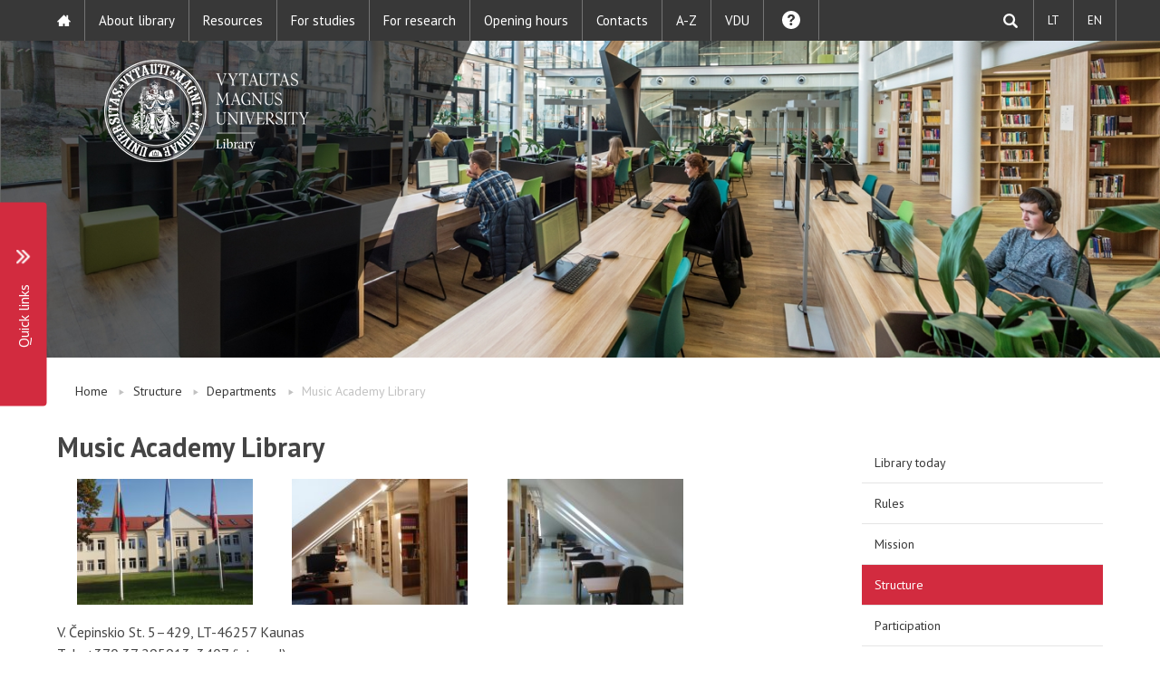

--- FILE ---
content_type: text/html; charset=UTF-8
request_url: https://biblioteka.vdu.lt/en/about/structure/departments/music-academy-library/
body_size: 9154
content:
<!doctype html>
<html class="no-js" lang="en">
<head>
<!-- Global site tag (gtag.js) - Google Analytics -->
<script async src="https://www.googletagmanager.com/gtag/js?id=UA-49895804-3"></script>
<script>
window.dataLayer = window.dataLayer || [];
function gtag(){dataLayer.push(arguments);}
gtag('js', new Date());
gtag('config', 'UA-49895804-3');
</script>
<meta charset="utf-8" />
<meta name="viewport" content="width=device-width, initial-scale=1.0" />
<meta name='robots' content='index, follow, max-image-preview:large, max-snippet:-1, max-video-preview:-1' />
<style>img:is([sizes="auto" i], [sizes^="auto," i]) { contain-intrinsic-size: 3000px 1500px }</style>
<!-- This site is optimized with the Yoast SEO plugin v26.7 - https://yoast.com/wordpress/plugins/seo/ -->
<title>Music Academy Library | VDU Biblioteka</title>
<link rel="canonical" href="https://biblioteka.vdu.lt/en/about/structure/departments/music-academy-library/" />
<meta property="og:locale" content="en_US" />
<meta property="og:type" content="article" />
<meta property="og:title" content="Music Academy Library | VDU Biblioteka" />
<meta property="og:description" content="V. Čepinskio St. 5–429, LT-46257 Kaunas Tel.: +370 37 295913, 3407 (internal) How to find us (map) Opening hours Staff Liudmila Sargsyan   liudmila.sargsyan@vdu.lt Responsibility – information services for the Music Academy. Information resources: Print information resources: more than 30 000 items on music theory and history, performance art, analysis of music works, pedagogics, didactics and other related fields,... Skaityti plačiau" />
<meta property="og:url" content="https://biblioteka.vdu.lt/en/about/structure/departments/music-academy-library/" />
<meta property="og:site_name" content="VDU Biblioteka" />
<meta property="article:modified_time" content="2025-04-28T17:31:30+00:00" />
<meta property="og:image" content="https://biblioteka.vdu.lt/wp-content/uploads/2018/06/P1012326-210x150.jpg" />
<meta name="twitter:card" content="summary_large_image" />
<meta name="twitter:label1" content="Est. reading time" />
<meta name="twitter:data1" content="2 minutes" />
<script type="application/ld+json" class="yoast-schema-graph">{"@context":"https://schema.org","@graph":[{"@type":"WebPage","@id":"https://biblioteka.vdu.lt/en/about/structure/departments/music-academy-library/","url":"https://biblioteka.vdu.lt/en/about/structure/departments/music-academy-library/","name":"Music Academy Library | VDU Biblioteka","isPartOf":{"@id":"https://biblioteka.vdu.lt/en/#website"},"datePublished":"2018-08-07T06:51:34+00:00","dateModified":"2025-04-28T17:31:30+00:00","breadcrumb":{"@id":"https://biblioteka.vdu.lt/en/about/structure/departments/music-academy-library/#breadcrumb"},"inLanguage":"en-US","potentialAction":[{"@type":"ReadAction","target":["https://biblioteka.vdu.lt/en/about/structure/departments/music-academy-library/"]}]},{"@type":"BreadcrumbList","@id":"https://biblioteka.vdu.lt/en/about/structure/departments/music-academy-library/#breadcrumb","itemListElement":[{"@type":"ListItem","position":1,"name":"Home","item":"https://biblioteka.vdu.lt/en/"},{"@type":"ListItem","position":2,"name":"About library","item":"https://biblioteka.vdu.lt/en/about/"},{"@type":"ListItem","position":3,"name":"Structure","item":"https://biblioteka.vdu.lt/en/about/structure/"},{"@type":"ListItem","position":4,"name":"Departments","item":"https://biblioteka.vdu.lt/en/about/structure/departments/"},{"@type":"ListItem","position":5,"name":"Music Academy Library"}]},{"@type":"WebSite","@id":"https://biblioteka.vdu.lt/en/#website","url":"https://biblioteka.vdu.lt/en/","name":"VDU Biblioteka","description":"","publisher":{"@id":"https://biblioteka.vdu.lt/en/#organization"},"potentialAction":[{"@type":"SearchAction","target":{"@type":"EntryPoint","urlTemplate":"https://biblioteka.vdu.lt/en/?s={search_term_string}"},"query-input":{"@type":"PropertyValueSpecification","valueRequired":true,"valueName":"search_term_string"}}],"inLanguage":"en-US"},{"@type":"Organization","@id":"https://biblioteka.vdu.lt/en/#organization","name":"VDU Biblioteka","url":"https://biblioteka.vdu.lt/en/","logo":{"@type":"ImageObject","inLanguage":"en-US","@id":"https://biblioteka.vdu.lt/en/#/schema/logo/image/","url":"https://biblioteka.vdu.lt/wp-content/uploads/2018/11/Biblioteka.png","contentUrl":"https://biblioteka.vdu.lt/wp-content/uploads/2018/11/Biblioteka.png","width":1667,"height":737,"caption":"VDU Biblioteka"},"image":{"@id":"https://biblioteka.vdu.lt/en/#/schema/logo/image/"}}]}</script>
<!-- / Yoast SEO plugin. -->
<link rel='dns-prefetch' href='//ajax.googleapis.com' />
<link rel='dns-prefetch' href='//fonts.googleapis.com' />
<link rel='stylesheet' id='wp-block-library-css' href='https://biblioteka.vdu.lt/wp-includes/css/dist/block-library/style.min.css?ver=6.7.4' type='text/css' media='all' />
<style id='classic-theme-styles-inline-css' type='text/css'>
/*! This file is auto-generated */
.wp-block-button__link{color:#fff;background-color:#32373c;border-radius:9999px;box-shadow:none;text-decoration:none;padding:calc(.667em + 2px) calc(1.333em + 2px);font-size:1.125em}.wp-block-file__button{background:#32373c;color:#fff;text-decoration:none}
</style>
<style id='global-styles-inline-css' type='text/css'>
:root{--wp--preset--aspect-ratio--square: 1;--wp--preset--aspect-ratio--4-3: 4/3;--wp--preset--aspect-ratio--3-4: 3/4;--wp--preset--aspect-ratio--3-2: 3/2;--wp--preset--aspect-ratio--2-3: 2/3;--wp--preset--aspect-ratio--16-9: 16/9;--wp--preset--aspect-ratio--9-16: 9/16;--wp--preset--color--black: #000000;--wp--preset--color--cyan-bluish-gray: #abb8c3;--wp--preset--color--white: #ffffff;--wp--preset--color--pale-pink: #f78da7;--wp--preset--color--vivid-red: #cf2e2e;--wp--preset--color--luminous-vivid-orange: #ff6900;--wp--preset--color--luminous-vivid-amber: #fcb900;--wp--preset--color--light-green-cyan: #7bdcb5;--wp--preset--color--vivid-green-cyan: #00d084;--wp--preset--color--pale-cyan-blue: #8ed1fc;--wp--preset--color--vivid-cyan-blue: #0693e3;--wp--preset--color--vivid-purple: #9b51e0;--wp--preset--gradient--vivid-cyan-blue-to-vivid-purple: linear-gradient(135deg,rgba(6,147,227,1) 0%,rgb(155,81,224) 100%);--wp--preset--gradient--light-green-cyan-to-vivid-green-cyan: linear-gradient(135deg,rgb(122,220,180) 0%,rgb(0,208,130) 100%);--wp--preset--gradient--luminous-vivid-amber-to-luminous-vivid-orange: linear-gradient(135deg,rgba(252,185,0,1) 0%,rgba(255,105,0,1) 100%);--wp--preset--gradient--luminous-vivid-orange-to-vivid-red: linear-gradient(135deg,rgba(255,105,0,1) 0%,rgb(207,46,46) 100%);--wp--preset--gradient--very-light-gray-to-cyan-bluish-gray: linear-gradient(135deg,rgb(238,238,238) 0%,rgb(169,184,195) 100%);--wp--preset--gradient--cool-to-warm-spectrum: linear-gradient(135deg,rgb(74,234,220) 0%,rgb(151,120,209) 20%,rgb(207,42,186) 40%,rgb(238,44,130) 60%,rgb(251,105,98) 80%,rgb(254,248,76) 100%);--wp--preset--gradient--blush-light-purple: linear-gradient(135deg,rgb(255,206,236) 0%,rgb(152,150,240) 100%);--wp--preset--gradient--blush-bordeaux: linear-gradient(135deg,rgb(254,205,165) 0%,rgb(254,45,45) 50%,rgb(107,0,62) 100%);--wp--preset--gradient--luminous-dusk: linear-gradient(135deg,rgb(255,203,112) 0%,rgb(199,81,192) 50%,rgb(65,88,208) 100%);--wp--preset--gradient--pale-ocean: linear-gradient(135deg,rgb(255,245,203) 0%,rgb(182,227,212) 50%,rgb(51,167,181) 100%);--wp--preset--gradient--electric-grass: linear-gradient(135deg,rgb(202,248,128) 0%,rgb(113,206,126) 100%);--wp--preset--gradient--midnight: linear-gradient(135deg,rgb(2,3,129) 0%,rgb(40,116,252) 100%);--wp--preset--font-size--small: 13px;--wp--preset--font-size--medium: 20px;--wp--preset--font-size--large: 36px;--wp--preset--font-size--x-large: 42px;--wp--preset--spacing--20: 0.44rem;--wp--preset--spacing--30: 0.67rem;--wp--preset--spacing--40: 1rem;--wp--preset--spacing--50: 1.5rem;--wp--preset--spacing--60: 2.25rem;--wp--preset--spacing--70: 3.38rem;--wp--preset--spacing--80: 5.06rem;--wp--preset--shadow--natural: 6px 6px 9px rgba(0, 0, 0, 0.2);--wp--preset--shadow--deep: 12px 12px 50px rgba(0, 0, 0, 0.4);--wp--preset--shadow--sharp: 6px 6px 0px rgba(0, 0, 0, 0.2);--wp--preset--shadow--outlined: 6px 6px 0px -3px rgba(255, 255, 255, 1), 6px 6px rgba(0, 0, 0, 1);--wp--preset--shadow--crisp: 6px 6px 0px rgba(0, 0, 0, 1);}:where(.is-layout-flex){gap: 0.5em;}:where(.is-layout-grid){gap: 0.5em;}body .is-layout-flex{display: flex;}.is-layout-flex{flex-wrap: wrap;align-items: center;}.is-layout-flex > :is(*, div){margin: 0;}body .is-layout-grid{display: grid;}.is-layout-grid > :is(*, div){margin: 0;}:where(.wp-block-columns.is-layout-flex){gap: 2em;}:where(.wp-block-columns.is-layout-grid){gap: 2em;}:where(.wp-block-post-template.is-layout-flex){gap: 1.25em;}:where(.wp-block-post-template.is-layout-grid){gap: 1.25em;}.has-black-color{color: var(--wp--preset--color--black) !important;}.has-cyan-bluish-gray-color{color: var(--wp--preset--color--cyan-bluish-gray) !important;}.has-white-color{color: var(--wp--preset--color--white) !important;}.has-pale-pink-color{color: var(--wp--preset--color--pale-pink) !important;}.has-vivid-red-color{color: var(--wp--preset--color--vivid-red) !important;}.has-luminous-vivid-orange-color{color: var(--wp--preset--color--luminous-vivid-orange) !important;}.has-luminous-vivid-amber-color{color: var(--wp--preset--color--luminous-vivid-amber) !important;}.has-light-green-cyan-color{color: var(--wp--preset--color--light-green-cyan) !important;}.has-vivid-green-cyan-color{color: var(--wp--preset--color--vivid-green-cyan) !important;}.has-pale-cyan-blue-color{color: var(--wp--preset--color--pale-cyan-blue) !important;}.has-vivid-cyan-blue-color{color: var(--wp--preset--color--vivid-cyan-blue) !important;}.has-vivid-purple-color{color: var(--wp--preset--color--vivid-purple) !important;}.has-black-background-color{background-color: var(--wp--preset--color--black) !important;}.has-cyan-bluish-gray-background-color{background-color: var(--wp--preset--color--cyan-bluish-gray) !important;}.has-white-background-color{background-color: var(--wp--preset--color--white) !important;}.has-pale-pink-background-color{background-color: var(--wp--preset--color--pale-pink) !important;}.has-vivid-red-background-color{background-color: var(--wp--preset--color--vivid-red) !important;}.has-luminous-vivid-orange-background-color{background-color: var(--wp--preset--color--luminous-vivid-orange) !important;}.has-luminous-vivid-amber-background-color{background-color: var(--wp--preset--color--luminous-vivid-amber) !important;}.has-light-green-cyan-background-color{background-color: var(--wp--preset--color--light-green-cyan) !important;}.has-vivid-green-cyan-background-color{background-color: var(--wp--preset--color--vivid-green-cyan) !important;}.has-pale-cyan-blue-background-color{background-color: var(--wp--preset--color--pale-cyan-blue) !important;}.has-vivid-cyan-blue-background-color{background-color: var(--wp--preset--color--vivid-cyan-blue) !important;}.has-vivid-purple-background-color{background-color: var(--wp--preset--color--vivid-purple) !important;}.has-black-border-color{border-color: var(--wp--preset--color--black) !important;}.has-cyan-bluish-gray-border-color{border-color: var(--wp--preset--color--cyan-bluish-gray) !important;}.has-white-border-color{border-color: var(--wp--preset--color--white) !important;}.has-pale-pink-border-color{border-color: var(--wp--preset--color--pale-pink) !important;}.has-vivid-red-border-color{border-color: var(--wp--preset--color--vivid-red) !important;}.has-luminous-vivid-orange-border-color{border-color: var(--wp--preset--color--luminous-vivid-orange) !important;}.has-luminous-vivid-amber-border-color{border-color: var(--wp--preset--color--luminous-vivid-amber) !important;}.has-light-green-cyan-border-color{border-color: var(--wp--preset--color--light-green-cyan) !important;}.has-vivid-green-cyan-border-color{border-color: var(--wp--preset--color--vivid-green-cyan) !important;}.has-pale-cyan-blue-border-color{border-color: var(--wp--preset--color--pale-cyan-blue) !important;}.has-vivid-cyan-blue-border-color{border-color: var(--wp--preset--color--vivid-cyan-blue) !important;}.has-vivid-purple-border-color{border-color: var(--wp--preset--color--vivid-purple) !important;}.has-vivid-cyan-blue-to-vivid-purple-gradient-background{background: var(--wp--preset--gradient--vivid-cyan-blue-to-vivid-purple) !important;}.has-light-green-cyan-to-vivid-green-cyan-gradient-background{background: var(--wp--preset--gradient--light-green-cyan-to-vivid-green-cyan) !important;}.has-luminous-vivid-amber-to-luminous-vivid-orange-gradient-background{background: var(--wp--preset--gradient--luminous-vivid-amber-to-luminous-vivid-orange) !important;}.has-luminous-vivid-orange-to-vivid-red-gradient-background{background: var(--wp--preset--gradient--luminous-vivid-orange-to-vivid-red) !important;}.has-very-light-gray-to-cyan-bluish-gray-gradient-background{background: var(--wp--preset--gradient--very-light-gray-to-cyan-bluish-gray) !important;}.has-cool-to-warm-spectrum-gradient-background{background: var(--wp--preset--gradient--cool-to-warm-spectrum) !important;}.has-blush-light-purple-gradient-background{background: var(--wp--preset--gradient--blush-light-purple) !important;}.has-blush-bordeaux-gradient-background{background: var(--wp--preset--gradient--blush-bordeaux) !important;}.has-luminous-dusk-gradient-background{background: var(--wp--preset--gradient--luminous-dusk) !important;}.has-pale-ocean-gradient-background{background: var(--wp--preset--gradient--pale-ocean) !important;}.has-electric-grass-gradient-background{background: var(--wp--preset--gradient--electric-grass) !important;}.has-midnight-gradient-background{background: var(--wp--preset--gradient--midnight) !important;}.has-small-font-size{font-size: var(--wp--preset--font-size--small) !important;}.has-medium-font-size{font-size: var(--wp--preset--font-size--medium) !important;}.has-large-font-size{font-size: var(--wp--preset--font-size--large) !important;}.has-x-large-font-size{font-size: var(--wp--preset--font-size--x-large) !important;}
:where(.wp-block-post-template.is-layout-flex){gap: 1.25em;}:where(.wp-block-post-template.is-layout-grid){gap: 1.25em;}
:where(.wp-block-columns.is-layout-flex){gap: 2em;}:where(.wp-block-columns.is-layout-grid){gap: 2em;}
:root :where(.wp-block-pullquote){font-size: 1.5em;line-height: 1.6;}
</style>
<link rel='stylesheet' id='contact-form-7-css' href='https://biblioteka.vdu.lt/wp-content/plugins/contact-form-7/includes/css/styles.css?ver=6.1.4' type='text/css' media='all' />
<link rel='stylesheet' id='fonts-css' href='https://fonts.googleapis.com/css?family=PT+Sans%3A400%2C700&#038;subset=latin-ext&#038;ver=6.7.4' type='text/css' media='all' />
<link rel='stylesheet' id='royalslider-css' href='https://biblioteka.vdu.lt/wp-content/themes/vdu-fakultetas/js/vendor/royalslider/royalslider.css?ver=6.7.4' type='text/css' media='all' />
<link rel='stylesheet' id='owl-carousel-css' href='https://biblioteka.vdu.lt/wp-content/themes/vdu-fakultetas/js/vendor/owl-carousel/owl.carousel.css?ver=6.7.4' type='text/css' media='all' />
<link rel='stylesheet' id='owl-theme-css' href='https://biblioteka.vdu.lt/wp-content/themes/vdu-fakultetas/js/vendor/owl-carousel/owl.theme.css?ver=6.7.4' type='text/css' media='all' />
<link rel='stylesheet' id='foundation-css' href='https://biblioteka.vdu.lt/wp-content/themes/vdu-fakultetas/js/vendor/foundation/foundation.css?ver=6.7.4' type='text/css' media='all' />
<link rel='stylesheet' id='fancybox-css' href='https://biblioteka.vdu.lt/wp-content/themes/vdu-fakultetas/js/vendor/fancybox/jquery.fancybox.css?ver=6.7.4' type='text/css' media='all' />
<link rel='stylesheet' id='vdu-style-css' href='https://biblioteka.vdu.lt/wp-content/themes/vdu-fakultetas/css/style.css?ver=6.7.4' type='text/css' media='all' />
<link rel='stylesheet' id='vdu-style-icomoon-css' href='https://biblioteka.vdu.lt/wp-content/themes/vdu-fakultetas/css/style-icomoon.css?ver=0.11270987688' type='text/css' media='all' />
<link rel='stylesheet' id='vdu-style-custom-css' href='https://biblioteka.vdu.lt/wp-content/themes/vdu-fakultetas/css/style-custom.css?ver=0.11493147304' type='text/css' media='all' />
<link rel='stylesheet' id='tablepress-default-css' href='https://biblioteka.vdu.lt/wp-content/plugins/tablepress/css/build/default.css?ver=3.1.1' type='text/css' media='all' />
<script type="text/javascript" src="https://biblioteka.vdu.lt/wp-content/themes/vdu-fakultetas/js/vendor/modernizr.js?ver=6.7.4" id="modernizr-js"></script>
<link rel="https://api.w.org/" href="https://biblioteka.vdu.lt/wp-json/" /><link rel="alternate" title="JSON" type="application/json" href="https://biblioteka.vdu.lt/wp-json/wp/v2/pages/5835" /><link rel="EditURI" type="application/rsd+xml" title="RSD" href="https://biblioteka.vdu.lt/xmlrpc.php?rsd" />
<link rel='shortlink' href='https://biblioteka.vdu.lt/?p=5835' />
<link rel="alternate" title="oEmbed (JSON)" type="application/json+oembed" href="https://biblioteka.vdu.lt/wp-json/oembed/1.0/embed?url=https%3A%2F%2Fbiblioteka.vdu.lt%2Fen%2Fabout%2Fstructure%2Fdepartments%2Fmusic-academy-library%2F&#038;lang=en" />
<link rel="alternate" title="oEmbed (XML)" type="text/xml+oembed" href="https://biblioteka.vdu.lt/wp-json/oembed/1.0/embed?url=https%3A%2F%2Fbiblioteka.vdu.lt%2Fen%2Fabout%2Fstructure%2Fdepartments%2Fmusic-academy-library%2F&#038;format=xml&#038;lang=en" />
<link rel="icon" href="https://biblioteka.vdu.lt/wp-content/uploads/2018/11/cropped-book-512-1-32x32.png" sizes="32x32" />
<link rel="icon" href="https://biblioteka.vdu.lt/wp-content/uploads/2018/11/cropped-book-512-1-192x192.png" sizes="192x192" />
<link rel="apple-touch-icon" href="https://biblioteka.vdu.lt/wp-content/uploads/2018/11/cropped-book-512-1-180x180.png" />
<meta name="msapplication-TileImage" content="https://biblioteka.vdu.lt/wp-content/uploads/2018/11/cropped-book-512-1-270x270.png" />
</head>
<body class="page-template-default page page-id-5835 page-child parent-pageid-5490 inner">
<div id="fb-root"></div>
<script>(function(d, s, id) {
var js, fjs = d.getElementsByTagName(s)[0];
if (d.getElementById(id))
return;
js = d.createElement(s);
js.async = true;
js.id = id;
js.src = "//connect.facebook.net/lt_LT/sdk.js#xfbml=1&version=v2.0";
fjs.parentNode.insertBefore(js, fjs);
}(document, 'script', 'facebook-jssdk'));</script>
<script>!function(d,s,id){var js,fjs=d.getElementsByTagName(s)[0],p=/^http:/.test(d.location)?'http':'https';if(!d.getElementById(id)){js=d.createElement(s);js.id=id;js.src=p+'://platform.twitter.com/widgets.js';fjs.parentNode.insertBefore(js,fjs);}}(document, 'script', 'twitter-wjs');</script>
<div class="fixed">
<nav class="top-bar" data-topbar role="navigation">
<ul class="title-area">
<li class="name">
</li>
<li class="toggle-topbar menu-icon"><a href="#"><span></span></a></li>
</ul>
<section class="top-bar-section">
<!-- Right Nav Section -->
<ul class="right">
<li class="search"><a href="#"><div class="search-item"></div></a></li>
<li class=""><a href="https://biblioteka.vdu.lt/">LT</a>
<li class="active"><a href="https://biblioteka.vdu.lt/en/about/structure/departments/music-academy-library/">EN</a>
</ul>
<!-- Left Nav Section -->
<ul class="left"><li class=""><a class="icon-home3" href="https://biblioteka.vdu.lt/en"></a></li>
<li class="has-dropdown not-click"><a href="https://biblioteka.vdu.lt/en/about/">About library</a>
<ul class="dropdown">
<li class="has-dropdown not-click"><a href="https://biblioteka.vdu.lt/en/about/">Library today</a>
<ul class="dropdown">
<li><a href="https://biblioteka.vdu.lt/en/user-service-departments-of-vmu-library/">Photos</a></li>
</ul>
</li>
<li><a href="https://biblioteka.vdu.lt/en/about/rules/">Rules</a></li>
<li><a href="https://biblioteka.vdu.lt/en/about/mission/">Mission</a></li>
<li class="has-dropdown not-click"><a href="https://biblioteka.vdu.lt/en/about/structure/">Structure</a>
<ul class="dropdown">
<li><a href="https://biblioteka.vdu.lt/en/about/structure/departments/">Departments</a></li>
<li><a href="https://biblioteka.vdu.lt/en/about/structure/how-to-find/">How to find</a></li>
<li><a href="https://biblioteka.vdu.lt/en/about/structure/scheme/">Scheme</a></li>
</ul>
</li>
<li><a href="https://biblioteka.vdu.lt/en/about/participation/">Participation</a></li>
<li><a href="https://biblioteka.vdu.lt/en/about/inside-library/">Inside library</a></li>
<li><a href="https://biblioteka.vdu.lt/en/about/history/">History</a></li>
<li><a href="https://biblioteka.vdu.lt/en/about/library-support/">Library support</a></li>
</ul>
</li>
<li><a href="https://biblioteka.vdu.lt/en/resources/">Resources</a></li>
<li class="has-dropdown not-click"><a href="https://biblioteka.vdu.lt/en/for-studies/">For studies</a>
<ul class="dropdown">
<li><a href="https://biblioteka.vdu.lt/en/for-studies/facilities-and-study-spaces/">Facilities and study spaces</a></li>
<li><a href="https://biblioteka.vdu.lt/en/for-research/how-to-cite/">How to cite</a></li>
<li><a href="https://biblioteka.vdu.lt/en/for-studies/trainings/">Trainings, assistance</a></li>
<li><a href="https://biblioteka.vdu.lt/en/for-studies/studies-final-works-etd/">Studies final works (ETD)</a></li>
</ul>
</li>
<li class="has-dropdown not-click"><a href="https://biblioteka.vdu.lt/en/for-research/">For research</a>
<ul class="dropdown">
<li><a href="https://biblioteka.vdu.lt/en/for-research/vmu-scientific-production/">VMU scientific production</a></li>
<li><a href="https://biblioteka.vdu.lt/en/for-research/how-to-cite/">How to cite</a></li>
<li><a href="https://biblioteka.vdu.lt/en/for-research/facilities-and-study-spaces/">Facilities and study spaces</a></li>
<li><a href="https://biblioteka.vdu.lt/en/for-research/trainings-assistance/">Trainings, assistance</a></li>
<li><a href="https://biblioteka.vdu.lt/en/for-research/purchase-request/">Purchase request</a></li>
</ul>
</li>
<li><a href="https://biblioteka.vdu.lt/en/opening-hours/">Opening hours</a></li>
<li><a href="https://biblioteka.vdu.lt/en/contacts/">Contacts</a></li>
<li><a href="https://biblioteka.vdu.lt/en/a-z-en/">A-Z</a></li>
<li><a href="https://www.vdu.lt/en/">VDU</a></li>
<li><a href="https://biblioteka.vdu.lt/en/ask-write-call/"><div class="question-item"></div></a></li>
</ul>
</section>
</nav>
<div class="search-head">
<form role="search" method="get" id="searchform" action="https://biblioteka.vdu.lt/en/">
<div>
<input type="text" value="" name="s" id="s" placeholder="Search..." />
<input type="submit" id="searchsubmit" value="Search" />
</div>
</form>
</div>
</div>
<header class="home-header">
<div class="logo">
<a href="https://biblioteka.vdu.lt/en/" title="VDU Biblioteka"  class="show-for-medium-up">
<img src="https://biblioteka.vdu.lt/wp-content/themes/vdu-fakultetas/img/logo-en.png" alt="VDU Fakultetas" />
</a>
<a href="https://biblioteka.vdu.lt/en/" title="VDU Biblioteka"  class="show-for-small-only">
<img src="https://biblioteka.vdu.lt/wp-content/themes/vdu-fakultetas/img/vdu_logo_mobile.png" alt="VDU Fakultetas" />
</a>
</div>
<div class="slug-rotator">
<img src="https://biblioteka.vdu.lt/wp-content/themes/vdu-fakultetas/img/slug-en.png" alt="">
</div>
</header>
<div class="slider-container">  
</div><!-- slider-container --><div class="fast-menu">
<div class="fast-in mobile-fast">
<div class="fast-title">
<p>Quick links</p>
</div>
</div>
<div class="fast-list">
<!--        <ul class="fast-ul">-->
<!--
<li class="fast-li">
<a href="">My profile</a>
</li>
<li class="fast-li">
<a href="">Užsakyti darbo vietą</a>
</li>
<li class="fast-li">
<a href="">Nuotolinė prieiga</a>
</li>
<li class="fast-li">
<a href="">Duomenų bazės</a>
</li>
<li class="fast-li">
<a href="">Registruoti publikaciją</a>
</li>
<li class="fast-li">
<a href="">Registruoti studijų darbą</a>
</li>
<li class="fast-li">
<a href="">Kaip cituoti?</a>
</li>
<li class="fast-li">
<a href="">Nupirkti reikalingą leidinį</a>
</li>
<li class="fast-li">
<a href="">Paraiška leidybai</a>
</li>
<li class="fast-li">
<a href="">Paraiška spaudos darbams</a>
</li>
</ul>
-->
<ul class="fast-ul"><li><a href="https://biblioteka.vdu.lt/en/databases/">Databases</a></li>
<li><a href="https://vdu.primo.exlibrisgroup.com/discovery/search?vid=370LABT_VMU:VDU&#038;tab=Everything&#038;search_scope=MyInst_and_CI&#038;lang=en">My account</a></li>
<li><a href="https://biblioteka.vdu.lt/en/for-studies/facilities-and-study-spaces/booking-a-workspace/">Booking a workspace</a></li>
<li><a href="https://biblioteka.vdu.lt/en/for-studies/facilities-and-study-spaces/remote-access/">Remote access</a></li>
<li><a href="https://biblioteka.vdu.lt/en/for-research/vmu-scientific-production/">Registrate science publication</a></li>
<li><a href="https://biblioteka.vdu.lt/en/for-studies/studies-final-works-etd/">Submit studies final work</a></li>
<li><a href="https://biblioteka.vdu.lt/en/for-research/how-to-cite/">How to cite?</a></li>
<li><a href="https://biblioteka.vdu.lt/en/for-research/purchase-request/">Purchase request</a></li>
</ul>    </div>
<div class="fast-in desktop-fast">
<div class="fast-title">
<p>Quick links</p>
</div>
</div>
</div>
<div class="content">
<div class="row">
<div class="columns medium-9">
<ul class="nav-breadcrumb"><li><a href="https://biblioteka.vdu.lt/en/" title="Home">Home</a></li><li><a href="https://biblioteka.vdu.lt/en/about/structure/" title="Structure">Structure</a></li><li><a href="https://biblioteka.vdu.lt/en/about/structure/departments/" title="Departments">Departments</a></li><li>Music Academy Library</li></ul>
<h1>Music Academy Library</h1>
<style type="text/css">
#gallery-1 {
margin: auto;
}
#gallery-1 .gallery-item {
float: left;
margin-top: 10px;
text-align: center;
width: 33%;
}
#gallery-1 img {
border: 2px solid #cfcfcf;
}
#gallery-1 .gallery-caption {
margin-left: 0;
}
/* see gallery_shortcode() in wp-includes/media.php */
</style>
<div id='gallery-1' class='gallery galleryid-5835 gallery-columns-3 gallery-size-thumbnail'>
<dl class='gallery-item'>
<dt class='gallery-icon landscape'>
<a href='https://biblioteka.vdu.lt/wp-content/uploads/2018/06/P1012326.jpg' rel="lightbox[5835]" title="Music Academy Library"><img decoding="async" width="210" height="150" src="https://biblioteka.vdu.lt/wp-content/uploads/2018/06/P1012326-210x150.jpg" class="attachment-thumbnail size-thumbnail" alt="" aria-describedby="gallery-1-5421" /></a>
</dt>
<dd class='wp-caption-text gallery-caption' id='gallery-1-5421'>
Muzikos akademijos biblioteka (V. Čepinskio g. 5–429)
</dd>
</dl>
<dl class='gallery-item'>
<dt class='gallery-icon landscape'>
<a href='https://biblioteka.vdu.lt/wp-content/uploads/2018/06/P1012328.jpg' rel="lightbox[5835]" title="Music Academy Library"><img decoding="async" width="210" height="150" src="https://biblioteka.vdu.lt/wp-content/uploads/2018/06/P1012328-210x150.jpg" class="attachment-thumbnail size-thumbnail" alt="" aria-describedby="gallery-1-5422" /></a>
</dt>
<dd class='wp-caption-text gallery-caption' id='gallery-1-5422'>
Muzikos akademijos biblioteka (V. Čepinskio g. 5–429)
</dd>
</dl>
<dl class='gallery-item'>
<dt class='gallery-icon portrait'>
<a href='https://biblioteka.vdu.lt/wp-content/uploads/2018/06/20150917_093141.jpg' rel="lightbox[5835]" title="Music Academy Library"><img decoding="async" width="210" height="150" src="https://biblioteka.vdu.lt/wp-content/uploads/2018/06/20150917_093141-210x150.jpg" class="attachment-thumbnail size-thumbnail" alt="" aria-describedby="gallery-1-5420" /></a>
</dt>
<dd class='wp-caption-text gallery-caption' id='gallery-1-5420'>
Muzikos akademijos biblioteka (V. Čepinskio g. 5–429)
</dd>
</dl>
<p><br style="clear: both" />
</div>
<div><span>V. Čepinskio St. 5–429, </span><span>LT-46257 Kaunas</span></div>
<div><span>Tel.: +370 37 295913, 3407 (internal)</span></div>
<div><span>How to find us (<a href="https://biblioteka.vdu.lt/en/about/structure/how-to-find/">map</a>)</span></div>
<p><a href="https://biblioteka.vdu.lt/en/opening-hours/"><strong><span>Opening hours</span></strong></a></p>
<p><strong>Staff</strong></p>
<div><strong>Liudmila Sargsyan  </strong><span> </span><a href="mailto:liudmila.sargsyan@vdu.lt">liudmila.sargsyan@vdu.lt</a></div>
<div><span>Responsibility – information services for the Music Academy.</span></div>
<div>
<div>
<div>
<hr />
<p><span><strong>Information resources</strong></span><strong>:</strong></p>
<div>
<div>
<ul>
<li style="text-align: justify;"><strong>Print information resources: </strong>more than 30 000 items on music theory and history, performance art, analysis of music works, pedagogics, didactics and other related fields, notes collections, music recordings in cassettes, vinyl records, digital mediums.</li>
</ul>
<p style="padding-left: 60px;"><strong><span>Item arrangement <a href="http://biblioteka.vdu.lt/files/Muzikos_akademijos_scheme.pdf">scheme</a> in the library.</span></strong></p>
<p style="padding-left: 60px;"><strong>Item search: </strong>information about print publications is presented in <a href="https://vdu.primo.exlibrisgroup.com/discovery/search?vid=370LABT_VMU:VDU&amp;tab=Everything&amp;search_scope=MyInst_and_CI&amp;lang=en">VMU virtual library</a>. Stock is readily available for users, items are on requested through library information system.</p>
<p style="padding-left: 60px;"><strong>Item loan/return:</strong> items are read on site or lent home for month or a semester.</p>
<ul>
<li><span><strong>Electronic information resources:</strong></span>
<ul>
<li style="text-align: justify;">Databases, recommended for <a href="https://biblioteka.vdu.lt/en/databases/licensed-databases-recommended-to-faculties/music-academy/">Music Academy</a>.</li>
<li style="text-align: justify;"><a href="https://eltalpykla.vdu.lt/?locale-attribute=en">Electronic information resources in e-publication repository</a>.</li>
<li><a href="https://subjects.vdu.lt/">Guides by subject</a>.</li>
<li style="text-align: justify;"><a href="https://biblioteka.vdu.lt/en/databases/open-access-databases/">Open access databases and search systems for scientific information</a>.</li>
</ul>
</li>
</ul>
<div>
<div>
<hr />
<p><span><strong>Trainings and consultations:</strong></span></p>
</div>
</div>
<ul>
<li style="text-align: justify;">Library staff give consultations about library services and resources, search of information in the library website, search of print and electronic information resources in library catalogues and databases, and other library services.</li>
<li style="text-align: justify;"><a href="https://biblioteka.vdu.lt/en/for-studies/trainings/">Trainings</a>. You can request trainings in advance by e-mail, phone or coming to the library.</li>
</ul>
</div>
</div>
</div>
</div>
</div>
<div>
<hr />
<div><span><strong>Work places:</strong></span></div>
<div>
<div>
<p style="text-align: justify;"><span>20 work places for readers, 2 of which for listening to sound recordings.</span></p>
<p style="text-align: justify;"><span>Space for disabled persons provided with special <a href="https://biblioteka.vdu.lt/en/equipment/">equipment</a>. </span></p>
<p style="text-align: justify;"><span>Relaxation space (4 settees).</span></p>
</div>
<div>
<div>
<div>
<div>
<div>
<hr />
</div>
</div>
</div>
</div>
<p><strong><span>Internet:</span></strong></p>
<p style="text-align: justify;"><span>There are 13 computers for study and research and 13 work places for work with personal computers in the library. </span></p>
<div>
<div>
<p style="text-align: justify;"><span>Wireless network “Eduroam” is available. Computer configuration instructions are provided in the University intranet.  </span></p>
</div>
<div>
<div>
<div>
<div>
<hr />
<p><strong>Specialized software:</strong></p>
</div>
</div>
</div>
<div>
<p>Music composition and notation software „MuseScore Studio 4“.</p>
</div>
</div>
</div>
</div>
</div>
</div>
</div>
<div class="columns medium-3">
<ul class="side-nav">
<li><a href="https://biblioteka.vdu.lt/en/about/library-today/">Library today</a></li>
<li><a href="https://biblioteka.vdu.lt/en/about/rules/">Rules</a></li>
<li><a href="https://biblioteka.vdu.lt/en/about/mission/">Mission</a></li>
<li><a href="https://biblioteka.vdu.lt/en/about/structure/">Structure</a>
<ul class='children'>
<li><a href="https://biblioteka.vdu.lt/en/about/structure/departments/">Departments</a>
<ul class='children'>
<li><a href="https://biblioteka.vdu.lt/en/about/structure/departments/agriculture-academy-library-central-library/">Agriculture Academy Library</a></li>
<li><a href="https://biblioteka.vdu.lt/en/about/structure/departments/agriculture-academy-library-dates-and-events/">Agriculture Academy Library: dates and events</a></li>
<li><a href="https://biblioteka.vdu.lt/en/about/structure/departments/central-repository/">Central Repository</a></li>
<li><a href="https://biblioteka.vdu.lt/en/about/structure/departments/leonidas-donskis-library/">Leonidas Donskis Library</a></li>
<li><a href="https://biblioteka.vdu.lt/en/about/structure/departments/meile-luksiene-library/">Meilė Lukšienė Library</a></li>
<li class="active"><a href="https://biblioteka.vdu.lt/en/about/structure/departments/music-academy-library/" aria-current="page">Music Academy Library</a></li>
<li><a href="https://biblioteka.vdu.lt/en/about/structure/departments/mykolas-romeris-library/">Mykolas Romeris Library</a></li>
<li><a href="https://biblioteka.vdu.lt/en/about/structure/departments/president-valdas-adamkus-library/">President Valdas Adamkus Library</a></li>
<li><a href="https://biblioteka.vdu.lt/en/about/structure/departments/vaclovas-birziska-library/">Vaclovas Biržiška Library</a></li>
</ul>
</li>
<li><a href="https://biblioteka.vdu.lt/en/about/structure/how-to-find/">How to find</a></li>
<li><a href="https://biblioteka.vdu.lt/en/about/structure/scheme/">Scheme</a></li>
</ul>
</li>
<li><a href="https://biblioteka.vdu.lt/en/about/participation/">Participation</a></li>
<li><a href="https://biblioteka.vdu.lt/en/about/inside-library/">Inside library</a></li>
<li><a href="https://biblioteka.vdu.lt/en/about/history/">History</a></li>
<li><a href="https://biblioteka.vdu.lt/en/about/library-support/">Library support</a></li>
</ul>
</div>
</div>  
</div> <!-- content -->
<div class="row">
<div class="library-time">
<div class="row">
<div class="title">
<h2>Libraries</h2>
</div>
</div>
<div class="row">
<div class="all-lib">
<div class="large-3 small-12 columns time-item">
<div class="library-name">
<a href="
https://biblioteka.vdu.lt/en/about/structure/departments/leonidas-donskis-library/">
Leonidas Donskis <br />Library                            </a>
</div>
<div class="library-open">
V. Putvinskio St. 23, I floor, Kaunas, <br />tel. +370 37 327861                        </div>
</div>
<div class="large-3 small-12 columns time-item">
<div class="library-name">
<a href="
https://biblioteka.vdu.lt/en/about/structure/departments/meile-luksiene-library/">
Meilė Lukšienė <br />Library                            </a>
</div>
<div class="library-open">
T. Ševčenkos St. 31, Vilnius, <br />tel. +370 5 2337682                        </div>
</div>
<div class="large-3 small-12 columns time-item">
<div class="library-name">
<a href="
https://biblioteka.vdu.lt/en/about/structure/departments/mykolas-romeris-library/">
Mykolas Romeris <br />Library                            </a>
</div>
<div class="library-open">
Jonavos St. 66–106, Kaunas, <br />tel. +370 37 751046                        </div>
</div>
<div class="large-3 small-12 columns time-item">
<div class="library-name">
<a href="
https://biblioteka.vdu.lt/en/about/structure/departments/music-academy-library/">
Music Academy <br />Library                            </a>
</div>
<div class="library-open">
V. Čepinskio St. 5–429, Kaunas, <br />tel. +370 37 295913                        </div>
</div>
</div><div class="all-lib secon-lib">                                      
<div class="large-3 small-12 columns time-item">
<div class="library-name">
<a href="
https://biblioteka.vdu.lt/en/about/structure/departments/president-valdas-adamkus-library/">
President Valdas Adamkus <br />Library                            </a>
</div>
<div class="library-open">
S. Daukanto St. 25, I floor, Kaunas, <br />tel. +370 37 424960                        </div>
</div>
<div class="large-3 small-12 columns time-item">
<div class="library-name">
<a href="
https://biblioteka.vdu.lt/en/about/structure/departments/vaclovas-birziska-library/">
Vaclovas Biržiška <br />Library                            </a>
</div>
<div class="library-open">
K. Donelaičio St. 52, 2 floor, Kaunas, <br />tel. +370 37 327863                        </div>
</div>
<div class="large-3 small-12 columns time-item">
<div class="library-name">
<a href="
https://biblioteka.vdu.lt/en/about/structure/departments/agriculture-academy-library-central-library/">
Agriculture Academy <br />Library                            </a>
</div>
<div class="library-open">
Studentų St. 11–235, Akademija, Kauno r., tel. +370 37 752304                        </div>
</div>
</div>
</div>
<div class="row">
<div class="large-12 columns more-news">
<a href="https://biblioteka.vdu.lt/en/opening-hours/">Opening hours</a>
<a href="http://biblioteka.vdu.lt/en/about/structure/how-to-find/">Map</a>
</div>
</div>
</div>
</div>
<footer>
<div class="container">
<div class="row">
<div class="large-4 columns footer-1">
<p>Vytauto Didžiojo universitetas<br>
K. Donelaičio g. 58, 44248, Kaunas                            </p>
</div>
<div class="large-4 columns footer-1 footer-2">
<a href="tel:+37037327861">Tel.: +370 37 327861</a><br>
<a href="mailto:info.biblioteka@vdu.lt">El. paštas: info.biblioteka@vdu.lt</a>
</div>
<div class="large-4 columns footer-1 footer-3">
<ul>
<li><a href="http://biblioteka.vdu.lt/en/contacts/"><img src="https://biblioteka.vdu.lt/wp-content/themes/vdu-fakultetas/img/contact.png" alt="contact"></a></li>
<li><a href="https://www.facebook.com/Vytauto-Did%C5%BEiojo-universiteto-biblioteka-117007691651169/"><img src="https://biblioteka.vdu.lt/wp-content/themes/vdu-fakultetas/img/facebook.png" alt="facebook"></a></li>
<li><a href="https://www.instagram.com/vdu.biblioteka/"><img src="https://biblioteka.vdu.lt/wp-content/themes/vdu-fakultetas/img/instagram.png" alt="instagram"></a></li>
<li><a href="https://www.youtube.com/user/VDUvideo"><img src="https://biblioteka.vdu.lt/wp-content/themes/vdu-fakultetas/img/youtube.png" alt="youtube"></a></li>
</ul>
</div>
</div>
<div class="row">
<div class="footer-row2 large-12 columns">
<p>
2025 © VDU Biblioteka                    </p>
<div class="footer-creator">
<p>Created</p>
<a href="http://www.4444.lt"><img src="https://biblioteka.vdu.lt/wp-content/themes/vdu-fakultetas/img/4444.png"></a>
</div>
</div>
</div>
</div>
</footer>
<script type="text/javascript" src="//ajax.googleapis.com/ajax/libs/jquery/2.1.3/jquery.min.js?ver=2.1.3" id="jquery-js"></script>
<script type="text/javascript" src="https://biblioteka.vdu.lt/wp-includes/js/dist/hooks.min.js?ver=4d63a3d491d11ffd8ac6" id="wp-hooks-js"></script>
<script type="text/javascript" src="https://biblioteka.vdu.lt/wp-includes/js/dist/i18n.min.js?ver=5e580eb46a90c2b997e6" id="wp-i18n-js"></script>
<script type="text/javascript" id="wp-i18n-js-after">
/* <![CDATA[ */
wp.i18n.setLocaleData( { 'text direction\u0004ltr': [ 'ltr' ] } );
/* ]]> */
</script>
<script type="text/javascript" src="https://biblioteka.vdu.lt/wp-content/plugins/contact-form-7/includes/swv/js/index.js?ver=6.1.4" id="swv-js"></script>
<script type="text/javascript" id="contact-form-7-js-before">
/* <![CDATA[ */
var wpcf7 = {
"api": {
"root": "https:\/\/biblioteka.vdu.lt\/wp-json\/",
"namespace": "contact-form-7\/v1"
}
};
/* ]]> */
</script>
<script type="text/javascript" src="https://biblioteka.vdu.lt/wp-content/plugins/contact-form-7/includes/js/index.js?ver=6.1.4" id="contact-form-7-js"></script>
<script type="text/javascript" id="pll_cookie_script-js-after">
/* <![CDATA[ */
(function() {
var expirationDate = new Date();
expirationDate.setTime( expirationDate.getTime() + 31536000 * 1000 );
document.cookie = "pll_language=en; expires=" + expirationDate.toUTCString() + "; path=/; secure; SameSite=Lax";
}());
/* ]]> */
</script>
<script type="text/javascript" src="https://biblioteka.vdu.lt/wp-content/themes/vdu-fakultetas/js/vendor/jquery.min.js?ver=0.0.1" id="jquery-min-js"></script>
<script type="text/javascript" src="https://biblioteka.vdu.lt/wp-content/themes/vdu-fakultetas/js/vendor/foundation/foundation.min.js?ver=0.0.1" id="foundation-js"></script>
<script type="text/javascript" src="https://biblioteka.vdu.lt/wp-content/themes/vdu-fakultetas/js/vendor/foundation/foundation.topbar.js?ver=0.0.1" id="foundation-topbar-js"></script>
<script type="text/javascript" src="https://biblioteka.vdu.lt/wp-content/themes/vdu-fakultetas/js/vendor/royalslider/jquery.royalslider.min.js?ver=0.0.1" id="royalslider-js"></script>
<script type="text/javascript" src="https://biblioteka.vdu.lt/wp-content/themes/vdu-fakultetas/js/vendor/owl-carousel/owl.carousel.min.js?ver=6.7.4" id="owl-carousel-js"></script>
<script type="text/javascript" src="https://biblioteka.vdu.lt/wp-content/themes/vdu-fakultetas/js/vendor/fancybox/jquery.fancybox.pack.js?ver=6.7.4" id="fancybox-js-js"></script>
<script type="text/javascript" src="https://biblioteka.vdu.lt/wp-content/themes/vdu-fakultetas/js/vendor/fancybox/jquery.mousewheel.pack.js?ver=6.7.4" id="mousewheel-js-js"></script>
<script type="text/javascript" src="https://biblioteka.vdu.lt/wp-content/themes/vdu-fakultetas/js/bootstrap.min.js?ver=0.0.1" id="bootstrapJs-js"></script>
<script type="text/javascript" src="https://biblioteka.vdu.lt/wp-content/themes/vdu-fakultetas/js/app.js?ver=0.0.1259005020" id="app-js"></script>
<script type="text/javascript" id="studyProxy-js-extra">
/* <![CDATA[ */
var ajax_object = {"ajax_url":"https:\/\/biblioteka.vdu.lt\/wp-admin\/admin-ajax.php"};
/* ]]> */
</script>
<script type="text/javascript" src="https://biblioteka.vdu.lt/wp-content/themes/vdu-fakultetas/js/studyProxy.js?ver=0.0.1558020535" id="studyProxy-js"></script>
</body>
</html><!-- WP Fastest Cache file was created in 0.423 seconds, on 2026-01-09 @ 01:12 -->

--- FILE ---
content_type: text/css
request_url: https://biblioteka.vdu.lt/wp-content/themes/vdu-fakultetas/css/style.css?ver=6.7.4
body_size: 8750
content:
body {
    font-family: 'PT Sans', sans-serif;
    line-height: 1.5;
    color: #454545;
   	-webkit-font-smoothing: antialiased;
    overflow-x: hidden;
    font-size: 16px;

}
 
hr {
	border: 1px solid #eee;
}

h1 {
    font-size: 30px;
}

.inner h1 {
	margin-bottom: 0;
}

h2 {
    font-size: 24px;
}

h3 {
    font-size: 18px;
}

@media (max-width: 724px) {
    h1 {
        font-size: 24px;
    }
    
    h2 {
        font-size: 18px;
    }
    
    h3 {
        font-size: 16px;
    }
}

p {
    font-size: 1em;
}


a {
    text-decoration: none;
    -webkit-transition: 0.3s ease all;
    transition: 0.3s ease all;
}

/* Buttons */

.btn {
    border-radius: 4px;
    padding: .85em 1.5em;
    box-shadow: none;
    border: none;
    z-index: 999;
    display: block;
    text-align: center;
    font-size: 16px;
    font-weight: bold;
}

@media (max-width: 724px) {
    .btn {
        font-size: 12px;
        padding: .75em 1em;
    }
}

.btn:hover {
    box-shadow: 0 2px 10px 0 rgba(0, 0, 0, .16), 0 2px 5px 0 rgba(0, 0, 0, .26);
}
@media (max-width:320px) {
    .btn {
    padding: .5em 1em;
    font-size: .875em;
}
}
.btn_red {
    background-color: #d22b3f;
    color: #fff;
    border: 1px solid #d22b3f;
}
.btn_grey {
    background-color: #383838;
    color: #fff;
    border: 1px solid #383838;
}
.btn_white {
    background-color: #fff;
    color: #383838;
}
.btn_stroke {
    color: #383838;
    border: 1px solid #e5e5e5;
    background-color: #fff;
    -webkit-transition: 0.3s ease all;
    transition: 0.3s ease all;
	display: inline-block;
}

.btn-white-stroke {
    color: #fff;
    border: 1px solid #fff;
}

.btn-white-stroke:hover {
    color: #383838;
    background: #fff;
}
a.btn.btn_stroke {
    border-bottom: 1px solid #e5e5e5;
}
.btn_stroke:hover {
    border: 1px solid #fff;
}
.btn_red:hover {
    background-color: #e63348;
}
.btn_dash {
    color: #383838;
    border: 1px dashed #e5e5e5;
}
.btn_dash:hover {
    border: 1px dashed #383838;
}

/* TopBar */

.top-bar, .top-bar-section, .top-bar ul, .top-bar li, .top-bar-section li:not(.has-form) a:not(.button), .top-bar-section li.active:not(.has-form) a:not(.button), .top-bar-section ul li, .top-bar-section .dropdown li:not(.has-form):not(.active) > a:not(.button), .top-bar-section .dropdown li:not(.has-form):not(.active) > a:not(.button):hover {
    background: none;
}

.top-bar-section li:not(.has-form) a:not(.button), .top-bar-section li:not(.has-form) a:not(.button):hover {
    background: none !important;
}

.top-bar-section ul li > a {
    font-size: 15px;
    color: #fff;
}

.top-bar-section ul.right li > a {
    font-size: 13px;
}

.top-bar li:first-child {
    border-left: none;
}

.right li {
    border: none;
}

.top-bar-section .has-dropdown > a:after {
    display: none; 
}

.top-bar-section .has-dropdown > a {
    padding-right: 1em !important;
}

.parent-link {
    display: none;
}

@media (min-width: 64em) {
    .top-bar-section {
    width: 74em;
    margin: 0 auto;
    background: none;
    }
}

.home-header {
    max-width: 74em;
    display: block;
    margin: 0 auto;
    position: relative;
}

.slug-rotator {
    margin-right:60px;
    margin-top: 190px;
    position: absolute;
    right: 0;
    z-index: 1;
    display: none;
}

.logo a {
    display: inline-block;
    padding: 20px 30px;
    margin: 0;
    position: absolute;
    z-index: 2;
    border-bottom-left-radius: 5px;
    border-bottom-right-radius: 5px;
}

@media (max-width: 64em) {
    .logo a {
        width: 60%;
        margin: 0 auto;
        display: block;
    } 
    
     .slug-rotator {
     margin-top: 20px;
    -webkit-transform: scale(0.7);
    -ms-transform: scale(0.7);
      transform: scale(0.7);
      }
}

@media (max-width: 760px) {
    .slug-rotator {
        display: none;
    }
    
    .logo a img {
        -webkit-transform: scale(0.6);
		-ms-transform: scale(0.6);
        transform: scale(0.6);
    }

    .logo a {
        margin: 0;
        padding: 0;
    }
    .search-head.active1{
        display: block;
    }
    .search-head {
        position: relative;
         right: 0px; 
/*        display: block;*/
    }
    .library-time {
        padding: 0 15px;
    }
}

/* Index Header, slider */

.slider-container {
    width: 100%;
    background: url(../img/bg-home.jpg) center bottom;
/*    margin-bottom: 40px;*/
    background-size: cover;
    background-repeat: no-repeat;
}

@media (min-width: 1024px) {
    .home .slider-container {
        height: 550px;
    }
    .slider-container {
        height: 350px;
        background-size: cover;
    }
}

@media (max-width: 1023px) {
    .slider-container {
        height: 200px;        
    }
}

/* Blocks */

.block a h2 {
    background: rgba(0,83,60,0.9);
    border-radius: 4px;
    color: #fff;
    font-size: 30px;
    font-weight: regular;
    padding: 30px 40px;
    margin: 0;
    -webkit-transition: 0.3s ease all;
    transition: 0.3s ease all;
}

.block a:hover h2 {
    background: rgba(0,83,60,1);
    box-shadow: 0 2px 5px 0 rgba(0, 0, 0, 0.26);
    -webkit-transform: scale(1.05);
    -ms-transform: scale(1.05);
    transform: scale(1.05);
}

.blocks {
    position: absolute;
    bottom: -10px;
    left: 0;
    right: 0;
    padding: 0;
    z-index: 3;
}

.icon-family:before, .icon-flower:before, .icon-camera:before {
    font-weight: normal;
    margin-right: 30px;
    -webkit-transition: 0.3s linear all;
    transition: 0.3s linear all;
}

.block a:hover .icon-family:before, .block a:hover .icon-flower:before, .block a:hover .icon-camera:before {
    -webkit-transform:rotate(360deg);
    -ms-transform:rotate(360deg);
    transform:rotate(360deg);
    color: #efffa2;
}

@media (max-width: 64em) {
    .block a h2 {
        font-size: 24px;
        margin-bottom: 1px;
        padding: 15px 30px;
    }
    .blocks {
        position: relative;
    }
}

.content {
    position: relative;
    display: block;
    min-height: 51%;
}

.content p a {
    color: #454545;
    text-decoration: none;
}

.content img {
    padding: 0.5em;
}

.alignleft {
    float: left;
}

.alignright {
    float: right;
}

.front-headline {
    padding: 0 1em;
}

.front-headline h2, .about h2 {
    font-size: 30px;
    margin: 0;
    padding: 0;
    font-weight: normal;
    letter-spacing: 2px;
    text-transform: uppercase;
}

@media (max-width: 724px) {
    
    .front-headline h2, .about h2 {
        font-size: 24px;
    }
}

.about h2 {
    margin-left: 0.5em;
}


/* Owl */

#slideshow_news, #slideshow-books {
    max-width: 74em;
    display: block;
    margin: 0 auto;
    padding: 0;
}

#slideshow_news li, #slideshow-books li, #slideshow-partners-1 li, #slideshow-partners-2 li   {
    list-style: none;
    padding: 1em;
}

#slideshow_news a, #slideshow-books a {
    color: #454545;
}

#slideshow_news img, #slideshow-books img, #slideshow-partners-1 img, #slideshow-partners-2 img {
    -webkit-transition: 0.3s ease all;
    transition: 0.3s ease all;
    position: relative;
}
#slideshow_news img{
    min-height: 180px;
/*    max-height: 180px;*/
}

#slideshow-partners-1 img, #slideshow-partners-2 img  {
    max-height: 100px;
}

#slideshow_news a:hover img, #slideshow-books a:hover img, #slideshow-partners-1  a:hover img,  #slideshow-partners-2  a:hover img {
    -webkit-transform: scale(1.05);
    -ms-transform: scale(1.05);
    transform: scale(1.05);
}

.books p {
    margin: 0.5em;
}

.books .small_text {
    font-size: 13px;
    color: #808080;
}
.owl-theme .owl-controls .owl-buttons div {
    padding: .5em;
    text-align: center;
    border: 1px solid #e5e5e5;
    width: 3em;
    border-radius: 4px;
    font-weight: 700;
    display: inline-block;
    background-color: rgba(255, 255, 255, .8);
    -webkit-transition: .3s ease all;
    transition: .3s ease all;
    position: relative;
    top: -12em;
    color: #383838;
    margin: 0;
    font-size: 16px;
    opacity: 1;
}
.owl-prev{
    float: left;
}
.owl-next{
    float: right;
}
.owl-prev:hover, .owl-next:hover{
    cursor:pointer;
}
.owl-buttons {
    position: relative;
    top: -180px;
}
/* events*/

.event_item a {
    color: #454545;
}

.event_item h4 {
    font-weight: normal;
    margin: 0;
}

.event_item h3, .partners h3 {
    padding: 0;
    color: #acacac;
    text-transform: uppercase;
    font-size: 14px;
    font-weight: normal;
    letter-spacing: 2px;
}

.event_item .small_text {
    font-size: 13px;
    color: #808080;
}

.partners li {
    list-style: none;
}

time {
    margin-right: 10px;
}

/* about */

.about {
    background: url(../img/bg-about.jpg) center bottom no-repeat;
    padding: 50px;
    margin-top: 40px;
    padding-bottom: 40px;
}

.about p, .about h2 {
    color: #fff;
}

.about .columns {
    position: relative;
    -webkit-transition: 0.3s ease all;
    transition: 0.3s ease all;
    margin-bottom: 20px;
}

.about .columns img {
    box-shadow: 0 2px 5px 0 rgba(0, 0, 0, 0.26);
     border-radius: 4px;
}

.about .columns:hover {
    -webkit-transform: scale(1.05);
    -ms-transform: scale(1.05);
    transform: scale(1.05);
}

.about h2 {
    color: #fff;
    font-size: 30px;
    padding: 0 0.5em;
    margin-bottom: 30px;
}

.about h4 {
    display: inline-block;
    color: #fff;
    font-size: 20px;
    background: rgba(0,0,0,0.5);
    position: absolute;
    bottom: 0;
    margin: 0;
    padding: 3px 20px;
}

/* Partners */

.partners {
    margin: 50px 0;
}

/* footer */

.bottom-footer p, .bottom-footer a {
    color: #fff;
}

.bottom-footer img {
    margin-left: 10px;
    -webkit-transition: 0.3s ease all;
    transition: 0.3s ease all;
}

.bottom-footer a:hover img {
    position: relative;
    padding-bottom: 3px;
}

/* BreadCrumb */

.nav-breadcrumb li {
    display: inline;
    list-style: none;
}
@media (max-width:64.063em) {
    .breadcrumb-holder {
    border-top-right-radius: 0;
    }
}
ul.nav-breadcrumb {
    padding: 0;
    margin: 1em 0;
    position: relative;
    padding: 0.5em 1em;
    border-radius: 4px;
}
.nav-breadcrumb li {
    font-size: .875em;
    margin-right: .5em;
}
.nav-breadcrumb li a {
    -webkit-transition: all .3s ease;
    transition: all .3s ease;
    color: #383838;
    border-bottom: none;
    text-decoration: none;
}

.nav-breadcrumb li:before {
    position: relative;
    font-family: icomoon;
	content: "\ea1c";
    margin: 0 1em 0 0.5em;
    font-size: 0.6em;
    color: #c2c2c2;
}
.nav-breadcrumb li:first-child:before {
    content: "";
    margin-right: 0;
}
.nav-breadcrumb li:last-child {
    color: #c2c2c2;
    -webkit-transition: all .3s ease;
    transition: all .3s ease;
}
.nav-breadcrumb li:last-child:hover {
    color: #383838;
}

/* Home banner */

.home-banner {
    display: block;
    margin: 0 auto;
    text-align: center;
    margin: 50px 0;
    background: #f5f5f5;
    padding: 0;    
}

.home-banner img {
    border-radius: 4px;
    padding: 0;
}

/* Content */

.inner .content {
    position: relative;
/*    top: -35px;*/
}

.inner .content p, .inner .content ul, .inner h1 {
    max-width: 750px;
}
.content .medium-9 span{
    display: inline-block;
    max-width: 750px;
}
.content .medium-9 li span{
    display: block;
}
.content .medium-9 {
    max-width: 750px;
}
.inner .content h2, .inner .content h3 {
    text-transform: uppercase;
    font-weight: normal;
}
.inner .content h2 a{
    border-bottom: none;

}
.medium-9 a{
    color: #454545;   
}

.medium-9 a:hover{
    border-bottom: none;
}
/*-------GALLERY-------*/
.gallery-item a {
    border: none;
}
.gallery {
    margin-bottom: 10px !important;
}
.gallery img{
/*    width:87%;*/
    border:none !important;
}
.gallery-item{
    margin:0;
    margin-top:5px !important;
    padding:0;
}
.gallery p{
    margin:0;
}
.gallery .gallery-caption{
    display: none;
}
.wp-caption-text{
    margin-top: 0;
    font-size: 11px;
    margin-right: 15px;
    text-align: right;
    margin-bottom: 0;
}

blockquote {
    padding: 10px 30px;
    margin: 0;
    background: #fff;
    font-size: 1.125em;
}

/*DASH, SLASH, BRACKETS post types*/
h2.brackets, h2.dash, h2.dot, h2.slash {
    font-weight: 700;
    font-size: 2.1em;
    margin-top: 0;
    margin-bottom: -5px;
}

/*main color*/
h2.brackets a, h2.dash a, h2.dot a, h2.slash a{
    color: #454545;
    font-weight: bold;
    font-size: 1.0em;
    border-bottom: none;
    text-transform: lowercase;
}

h2.brackets:after, h2.dash:after, h2.dot:after, h2.slash:after {
    content: "/";
    font-weight: 700;
    margin-left: 3px;
    font-size: 1.2em;
}

h2.brackets:after {
    content: "}";
}

h2.dot:after {
    content: "."
}

h2.dash:after {
    content: "_"
}

h2.brackets span, h2.dash span, h2.dot span, h2.slash span {
    font-size: .5em;
    display: block;
    position: absolute;
    top: 10px;
}

.no_border .columns {
    -webkit-transition: .3s ease all;
    transition: .3s ease all;
    padding-top: 1em;
    border-left: 1px solid #e5e5e5;
}
.no_border .columns:hover {
    background: rgba(0, 0, 0, .0525);
}

/*  ---END---DASH, SLASH, BRACKETS post types----END----*/

@media (max-width: 724px) {
    .inner .content p {
        font-size: 0.85em;
    }
}

/* SideNav */
@media (min-width: 74em) {
    .side-nav {
        margin-top: 80px;
        margin-bottom: 20px;
    }
    /* sidebar */
    .sidebar {
        padding-bottom: 40px;
    }
}

.side-nav li {
    margin: 0;
    padding: 0;
    line-height: 30px;
}

.side-nav li a {
    border-bottom: 1px solid #e5e5e5;
    margin: 5px;
    display: inline-block;
}

.side-nav .active {
    color: #fff;
}

.side-nav .active > a:hover {
    color: #fff !important;
}

.side-nav .active ul {
    background: #fff;
    padding: 10px 20px;
}

.side-nav .active li {
    font-size: 14px;
/*    text-transform: uppercase;*/
/*    letter-spacing: 1px;*/
}

.side-nav li a:not(.button){
    color: #383838;
}

.side-nav li.active > a:first-child:not(.button) {
    color: #fff;
}

.meta-info {
    clear: both;
    display: block;
    font-size: .875em;
    padding: .5em 0 0;
}
.meta-info img {
    margin: 0;
    padding: 0;
}
footer.meta-info p {
    font-size: 0.875em;
    margin: 0;
    padding: 0;
}
.meta-info span, .meta-info time {
    padding-right: 1em;
}
.meta-info span::before {
    color: #383838;
    margin: 0 0.5em;
    position: relative;
    top: 0.1em;
}

/* Books Gallery */

.books {
    padding: 50px 0;
    background: #f5f5f5;
    border-bottom: 1px solid #dbdbdb;
}

/* Pagination */

.pagination li {
    display: inline-block;
    padding: 5px;
}

.pagination a {
    border: 1px solid #e5e5e5;
    display: block;
    padding: 5px 10px;
}

.pagination a:hover {
    color: #fff;
}

.languages-block {
    background: #f4f2f2;
}

ul.tabs {
    border-bottom: 1px solid #e5e5e5;
    margin: 2em 0 0;
    padding: 0;
    width: 100%;
}

.tabs li {
    display: inline;
    font-size: 1em !important;
    margin: 0;
    padding: 0;
}

ul.tabs li::after {
    content: "\a ";
}

.tabs li a {
    background-color: #f6f6f6;
    border: 1px solid #e5e5e5;
    border-top-left-radius: 4px;
    border-top-right-radius: 4px;
    bottom: -1px;
    display: inline-block;
    padding: 0.75em 1em;
    position: relative;
}

.tabs li.current a {
    background-color: #fff;
    border-bottom: 1px solid #fff;
}

.tab-content {
    display: none;
}

ul.nav_tabs {
    display: block;
    font-size: 0;
    margin: 0;
    padding: 0;
}

.nav_tabs li {
    background-color: #fff;
    display: inline;
    font-size: 16px;
    list-style: outside none none;
    margin: 0;
    padding: 0;
    width: 100%;
}

.nav_tabs li a {
    background-color: #fff;
    border-bottom: 1px solid #e5e5e5;
    border-left: 1px solid #e5e5e5;
    border-top: 1px solid #e5e5e5;
    color: #383838;
    display: inline-block;
    font-family: "PT Sans",sans-serif;
    margin: 0;
    padding: 1em 1.5em;
}

.nav_tabs li a:hover, .nav_tabs li.current a {
    background-color: #e5e5e5;
    border-color: #e5e5e5;
    color: #d22b3f;
}

.nav_tabs li.current a {
    color: #383838;
}

.nav_tabs li a::before {
    font-family: icomoon;
    margin-right: 0.5em;
    position: relative;
    top: 0.1em;
}

.nav_tabs li:first-child a {
    border-bottom-left-radius: 4px;
    border-top-left-radius: 4px;
}

.nav_tabs li:last-child a {
    border-bottom-right-radius: 4px;
    border-right: 1px solid #e5e5e5;
    border-top-right-radius: 4px;
}

table {
    width: 100%;
}
th {
    background-color: #f6f6f6;
    border-bottom: 1px solid #fffff6;
    border-top-left-radius: 3px;
    border-top-right-radius: 3px;
    padding: 1em;
    text-align: left;
}
td {
    border-bottom: 1px solid #e5e5e5;
    padding: 0.5em 1em;
    text-align: left !important;
}
tr:hover {
    background: rgba(0, 0, 0, 0.05) none repeat scroll 0 0;
}

/* visibility */

@media (min-width: 64em) {
    .top-bar-section {
    width: 74em;
    margin: 0 auto;
    background: none;
    }
}

@media screen and (max-width: 759px) {
    .show-for-medium-up {
        display: none !important;
    }

    .show-for-small-only {
        display: block !important;
    }
}


@media screen and (min-width: 760px) {

    .show-for-medium-up {
        display: block !important;
    }

    .show-for-small-only {
        display: none !important;
    }
    h2{
        font-size: 28px;
    }
    .all-lib {
        padding: 0 15px;
    }
}

@media (max-width: 1023px) {
    .tabs li {
        display: inline;
    }

    .tabs li a {
        border-radius: 4px;
        display: inline-block;
        height: 100%;
        margin-bottom: 0.3em;
        position: static;
    }

    ul.tabs {
        border: medium none;
    }

    .tabs li.current a {
        border-bottom: 1px solid #e5e5e5;
    }   
}

@media (max-width: 1024px) {
    .nav_tabs li span {
        display: none;
    }
    .nav_tabs li a::before {
        margin: 0 0.5em;
    }
    
    table {
    background: #ffffff none repeat scroll 0 0;
    margin-bottom: 1.25rem;
    table-layout: auto;
    }
    
    table caption {
        font-size: 1rem;
    }
    
    table thead tr th, table thead tr td {
        font-size: 0.875rem;
        padding: 0.5rem 0.625rem 0.625rem;
    }
    
    table tfoot tr th, table tfoot tr td {
        font-size: 0.875rem;
        padding: 0.5rem 0.625rem 0.625rem;
    }
    
    table tr th, table tr td {
        font-size: 0.875rem;
        padding: 0.5625rem 0.625rem;
    }
    
    table thead tr th, table tfoot tr th, table tfoot tr td, table tbody tr th, table tbody tr td, table tr td {
        display: table-cell;
        line-height: 1.125rem;
    }
}

@media (max-width: 560px) {
    ul.nav_tabs {
        display: block;
        float: left !important;
    }
    
    .nav_tabs li a::before {
        margin: 0 0.5em;
    }
    
    .front_media h2 {
        display: block;
        margin-bottom: 0.5em;
    }
    
    .front-headline {
        margin-top: 1em;
    }
}

@media (max-width: 320px) {
    .front-headline h2 {
        font-size: 1.5em;
        margin-top: 0.3em;
    }
    
    .nav_tabs li a {
        padding: 0.75em;
    }
}

/* Contacts */

.contacts {
    margin: 1em 0;
}
footer.contacts span {
    float: right;
}
@media (max-width:480px) {
    footer.contacts li:last-child span {
    float: none;
    margin-left: 3em;
}
}
footer.contacts ul {
    margin: 0;
    padding: 0;
}
footer.contacts ul li {
    border-bottom: 1px solid #e5e5e5;
    list-style: none;
    padding: .25em 0;
}
footer.contacts ul li:hover {
    background: rgba(0, 0, 0, .0525);
}
footer.contacts ul li:last-child {
    border-bottom: 2px solid #e5e5e5;
}

/*------NEWS-------*/

.related-sidebar{
    margin-top:143px;
}
.related-sidebar h2{
    background: none !important;
    text-transform: uppercase;
    padding-left:10px;
}
.related-sidebar ul {
    margin: 0;
    padding-left: 10px;
}
.related-sidebar li {
    padding:10px;
    list-style: none;
    border-bottom: 1px solid #e5e5e5;
}
.related-sidebar li:last-child {
    border-bottom: none;
}
.related-sidebar li a {
    color: #383838;
    -webkit-transition: .3s ease all;
    transition: .3s ease all;
}

/*--------RELATED NEWS--------*/
}
ul.related-news {
    margin: 0;
    padding: 0;
}
.related-news li {
    border-bottom: 1px solid #e5e5e5;
    list-style: outside none none;
}
.related-news li:last-child {
    border-bottom: medium none;
}
.related-news li p {
    font-size: 1em;
    margin: 1em 0;
}
.related-news li a {
    color: #383838;
    transition: all 0.3s ease 0s;
}

.related-news .small {
    font-size: 0.875em;
    margin-top: 0;
    padding-top: 0;
}

/* Accordion Styles */
.accordion {
    border-bottom: 1px solid #dbdbdb;
    margin-bottom: 0px;
}

.accordion-title {
    border-top: 1px solid #dbdbdb;
    margin: 0;
    padding: 20px 5px;
    cursor: pointer;
    outline: none;
}

.accordion-title:after {
    float:right;
    margin-right: 50px;
	content: "+";
}

.accordion-title.open:after{
    float:right;
    margin-right: 50px;
	content: "-";
    color: red;
}

.accordion-title:hover {background:#f9f9f9;}
.accordion-title:first-child {border: none;}
.accordion-title.open {cursor: default;background:#f9f9f9;border: 1px solid #dbdbdb;}
.accordion-content {padding-bottom: 20px;}

/*Social media*/
.fb-like {
    vertical-align: super;
}
/*-----------*/
/*----------CAREER----------*/

#career a.highlite {
    background-color: #e5e5e5;
}

/****CAREER ADS****/
.Comp_name{
    font-size: 17px;
    margin-top: 15px;
    padding-left: 0;
}
.Comp_job_name{
    color:#222222;
    text-transform: uppercase;
    font-size: 16px;
    background-color: #fff;
    margin-top: 10px;
    padding-left: 0;
}
.Comp_date{
    color: #808080;
    font-size: 13px;
    margin: 12px 0 12px 0;
    padding-left: 0;
}

hr{
    border: solid 1px #eee;
}
/*/--------MEDIA--------/*/
.front_media {
    border: 1px solid #e5e5e5;
    padding-top: 2em;
    margin-top: 2.5em;
    background: rgba(0,0,0,0.01);
}

.front_media h2 {
    display: block;
    margin-bottom: .5em;
}

.slideshow_media .media_item p {
    min-height: 6em;
}
ul.slideshow_media{
    margin: 0 4px;
    max-width: 74em;
    width: 100%;
    padding: 0;
}
.slideshow_media li{
    list-style: none;
    margin-right:10px;
}
.slideshow_media p{
    font-size: 1em;
}
.slideshow_media li a{
    color: #383838;
}

.media_item {
    position: relative;
    -webkit-transition: .3s ease all;
    transition: .3s ease all;
}
.media_item img:hover {
    box-shadow: 0 2px 10px 0 rgba(0, 0, 0, .16), 0 2px 5px 0 rgba(0, 0, 0, .26);
}
.media_item img {
    -webkit-transition: .3s ease all;
    transition: .3s ease all;
    padding:0;
    width:100%;
}
.media_hover {
    position: absolute;
    text-align: center;
    top: 23%;
    left: 0;
    right: 0;
    display: block;
    opacity: 0;
    color: #383838;
    font-size: 2em;
    font-weight: 700;
}
.media_item:hover .media_hover{
    opacity: 1;
    -webkit-transition: .3s ease .2s all;
    transition: .3s ease .2s all;
}
.media_item:hover img {
    background-color: #000;
    opacity: .3;
}
/***----PDF--DOC--PPT----*****/
.content a.downloads{
    border-bottom:none;
    transition: all .3s ease-out;
    -webkit-transition: all .3s ease-out;
    -moz-transition: all .3s ease-out;
    -ms-transition: all .3s ease-out;
    display: inline-block;

}
.downloads:before{
    width: 30px;
    border-radius: 3px;
    font-size: .75em;
    color: #fff;
    font-weight: 700;
    text-transform: uppercase;
    text-align: center;
    display: inline-block;
    position: relative;
    margin: .3em 1em;
    top: -3px;
    border: none;
}

.downloads:hover {
    transform: translate(10px);
    -webkit-transform: translate(10px);
    -moz-transform: translate(10px);
    -ms-transform: translate(10px);
}

.pdf:before{
    content:"PDF";
}
.doc:before{
    content:"DOC";
}
.ppt:before{
    content:"PPT";
}
.slider-conference {
    background: url(../img/bg-conference.jpg) center bottom;
    margin-bottom: 40px;
	max-width: 100%;
	background-size: cover;
    min-height: 330px;
}
.content .people-grid img {
    border-radius: 50%;
    opacity: .9;
}
.people-grid .columns{
    border-left: none;
    text-align: center;
    min-height: 430px;
    float: left !important;
}
.people-grid .columns p{
    margin-bottom: 0;
}
.people-grid .columns:hover {
    background: none;
}
.people-grid .columns:hover img {
/*
    -ms-transform: scale(1, 1);
    -webkit-transform: scale(1, 1);
    transform: scale(1.1, 1.1);
*/
    opacity: 1;
}
.people-img-hover {
/*
    overflow: hidden;
    -ms-transform: scale(1, 1);
    -webkit-transform: scale(1, 1);
    transform: scale(1, 1);
*/
    border-radius: 50%;
/*    height: 220px;*/
    margin-bottom: 20px;
}
.content .people-grid img{
    margin-top: 0;
    margin: 0 auto;
    width: 266px;
    height: 266px;
    object-fit: cover;
}
.content .people-grid h2{
    background: transparent;
}
.people-grid a{
    border-bottom: none;
}
.people-grid{
    margin:30px 0;
}
.program-list, .program-list-off{
    width: 100% !important;
    display: inline-block;
    border-bottom: 1px solid rgba(0,0,0,.15);
    text-align: center;
    margin-top: 20px !important;
}
.program-time h3{
    margin: 0px;
    padding-left: 0 !important;
/*
    float: left;
    margin-right: 25px;
*/
}
.program-time h3:before{
    content: url(../img/clock.svg);
    margin-right: 10px;
}
.program-title h3{
    margin-top:10px;
    margin-bottom:20px;
    padding-left: 0 !important;
}
.program-block{
    margin:30px 0px;
}
.conference-title{
    text-align: center;
    margin-bottom: 20px;
}
.conference-content p{
    margin: 0 0 10px;
}
.inner .conference-content p, .inner .conference-content h1 {
    max-width: inherit;
}
form.wpcf7-form {
    margin: 0 auto;
    width: 90%;
    text-align: left;
    margin-top: 20px;
}
span.wpcf7-list-item {
    margin: 0;
}
input[type="file"], input[type="checkbox"], input[type="radio"], select {
    margin: 5px 10px 15px 0;
}
.slider-conference {
    background: url(../img/bg-conference.jpg) center bottom;
    margin-bottom: 40px;
    max-width: 100%;
    background-size: cover;
    min-height: 330px;
}
.slider-conference-in {
    min-height: 205px;
    background-position: center center;
}
.conference-logo, .conference-rotator{
    display: none;
}
.page-template-template-conference .top-bar-section li a, .page-template-template-programs .top-bar-section li a, .page-template-template-speakers .top-bar-section li a{
        text-decoration: none;
}


@media (max-width: 724px) {
    form.wpcf7-form {
        width: 100%;
    }
}
.inner .content .program-date h3{
    font-size: 20px;
    font-weight: bold;
    text-transform: uppercase;
    text-align: center;
}
li li.has-dropdown.not-click:after{
    position: absolute;
    content: "";
    width: 0;
	height: 0;
	border-top: 5px solid transparent;
	border-left: 10px solid #fff;
	border-bottom: 5px solid transparent;
    top: 40%;
    right: 10px;
}
li li.has-dropdown.not-click{
    padding-right: 20px;
}
/*------------------ style2 ---------------*/
footer.contacts{
    background-color: transparent;
}
.title h2 {
    color: #141414;
    font-family: "PT Sans";
    font-size: 36px;
    font-weight: 700;
    line-height: 40px;
    text-transform: uppercase;
    text-align: center;
    margin-bottom: 0;
}
.more-news {
    width: 100%;
    text-align: center;
    margin-bottom: 50px;
    margin-top: 30px;
}
.more-news a {
    color: #232323;
    font-size: 16px;
    font-weight: 700;
    line-height: 22px;
    box-shadow: 0 3px 3px rgba(5, 5, 5, 0.08);
    border-radius: 4px;
    background-color: #ffffff;
    padding: 14px 27px;
    border: 1px solid rgba(134, 134, 134, 0.17);
}
.more-news a:hover{
    box-shadow: none;
}
.search-item {
    background-image: url(../img/search.png);
    background-repeat: no-repeat;
    background-position: center;
    padding: 0px;
    width: 20px;
    height: 45px;
}
.question-item{
    background-image: url(../img/question.svg);
    background-repeat: no-repeat;
    background-position: center;
    padding: 0px;
    width: 30px;
    height: 44px;
}
.search-head{
    position: absolute;
    background-color: #383838;
    padding: 15px;
    right: 35px;
    z-index: 99;
}
.search-head{
    display: none;
}
.search-head.active, .search-head.active2{
    display: block;
}
#searchform label{
    display: none;
}
#searchform{
    margin: 0;
}
#searchform input[type=text] {
    padding: 8px;
    font-size: 15px;
    width: 250px;
    height: 40px;
    outline: none;
}
#searchform input[type=submit], .mygtukas-tekste a {
        color: #ffffff;
    font-size: 14px;
    font-weight: 700;
    background-color: #d22b3f;
    box-shadow: none;
    border: none;
    border-radius: 0px 4px 4px 0px;
    height: 40px;
    outline: none;
    padding: 8px 43px;
    border: 2px solid #d22b3f;
}
#searchform input{
 display: inline-block;
}
/*NEWS*/
.new-item-in{
    box-shadow: 0 3px 3px rgba(5, 5, 5, 0.08);
    background-color: #ffffff;
    padding: 22px 22px 30px;
}
.new-item{
    margin-bottom: 46px;
    padding-top: 46px;
}
.home-news-content .new-item:last-child{
    float: left;
}
.new-item-in h4{
    color: #d22b3f;
    font-size: 16px;
    font-weight: 400;
/*    line-height: 40px;*/
    margin: 0;
    display: inline-block;
    display: none;
}
.new-item-in h4:after{
    content:" /";
}
.new-item-in h4:last-of-type:after{
    content:"";
/*    font-size: 22px;*/
}
.new-item-in h3{
    margin-top:0px;
}
.new-item-in h3 a{
    color: #000000;
    font-size: 22px;
    font-weight: 700;
    line-height: 26px;
}
.new-item-in h3 a:hover{
    color: #2f2f2f;
}
.new-item-in .news-excerpt p{
    color: #2f2f2f;
    font-size: 16px;
    font-weight: 400;
    line-height: 22px;
    text-align: justify;
}
.new-item-in .news-date{
    color: #929292;
    font-size: 13px;
    font-weight: 400;
/*    line-height: 40px;*/
    margin-bottom: 15px;
    letter-spacing: 1px;
}
.new-item-in .more a{
    color: #d22b3f;
    font-size: 16px;
    font-weight: 700;
    line-height: 22px;
}
.new-item-in .more a:hover{
    color: #2f2f2f;
}
.new-item-in img{
    margin-bottom: 23px;
    width: 100%;
    height: auto;
}
.content .new-item-in img {
     padding: 0; 
}
/*
.home-news-content{
    background-color: #fafafa;
    border-top:1px solid rgba(0,0,0,.1);
    padding-top: 45px;
}
*/
.news-top{
/*    margin-top: 30px;*/
    background-color: #fafafa;
/*    border-top:1px solid rgba(0,0,0,.1);*/
}
.news-single{
    text-align: justify;
}
@media (max-width: 992px) {
    .new-item-in img {
        width: inherit;
    }
    .new-item {
        margin-bottom: 15px;
        padding-top: 15px;
    }
}
@media (max-width: 767px) {
    .new-item-in h3 {
        height: auto !important;
    }
    .search-head {
        position: relative;
        right: 0px;
        /* display: block; */
    }
    #searchform input[type=text] {
        font-size: 15px;
        width: 100%;
    }
    #searchform input[type=submit] {
        letter-spacing: 0.7px;
        padding: 8px 55px 8px;
        line-height: 20px;
        width: 100%;
        margin-top: 10px;
        font-size: 15px;
    }
    li.search{
        display: none;
    }
    .search-head {
        display: none;
    }
}
@media (max-width: 580px) {
    .new-item-in img {
        width: 100%;
        height: auto;
    }
}
/*---------------FOOTER---------------*/
footer{
    background-color: #383838;
    padding-bottom: 10px;
}
.footer-1{
    margin-top: 35px;
    margin-bottom: 20px;
}
.footer-1 p{
    text-align: left;
}
.footer-1 p, .footer-1 a{
    color: #ffffff;
    font-size: 16px;
    font-weight: 400;
    line-height: 22px;
}
.footer-2{
    text-align: center;
}
.footer-3{
    text-align: right;
}
.footer-1 a{
    text-align: center;
}
.footer-1 li{
    text-align: right;
    display: inline-block;
    margin-left: 14px;
}
.footer-1 li a{
    
}
.footer-row2{
    
}
.footer-row2 p, .footer-row2 a, .footer-row2 .footer-creator, .footer-row2 .home-map{
    display: inline-block;
}
.footer-row2 p{
    opacity: 0.5;
    color: #ffffff;
    font-family: "PT Sans";
    font-size: 16px;
    font-weight: 400;
    line-height: 22px;
}
.footer-row2 a{
    opacity: 0.5;
    color: #ffffff;
    font-family: "PT Sans";
    font-size: 16px;
    font-weight: 400;
    line-height: 22px;
}
.footer-row2 .footer-creator{
    float: right;
}
.footer-row2 .footer-creator p{
    opacity: 0.5;
    color: #ffffff;
    font-family: "PT Sans";
    font-size: 16px;
    font-weight: 400;
    line-height: 22px;
}
.footer-row2 .footer-creator img{
    margin-left: 10px;
}
.footer-row2 .home-map{
    margin-left: 40px;
    padding-left: 45px;
    border-left: 1px solid rgba(255,255,255,.2);
}
/*---------------LIBRARY---------------*/
.library-time{
    float: left;
    width: 100%;
    margin: 60px 0;
}
.time-item{
    
}
.library-name{
    color: #141414;
    font-size: 17px;
    font-weight: 700;
    line-height: 20px;
    border-bottom: 2px solid #d22b3f;
    padding-bottom: 20px;
    margin-bottom: 20px;
}
.library-name a{
    color: #141414;
}
.library-open{
    color: #2f2f2f;
    font-size: 16px;
    font-weight: 400;
    line-height: 30px;
}
.all-lib{
    margin: 60px 0;
    float: left;
    width: 100%;
    display: flex;
}
.all-lib.secon-lib{
    margin-top: 10px;
}
.all-lib .time-item{
    
}
.all-lib .time-item{
    -webkit-transition: .3s ease all;
    transition: .3s ease all;
}
.all-lib .time-item:hover{
    cursor: pointer;
    background-color: rgba(0,0,0,0.05); 
}
/*---------------BOOK---------------*/
.book-section .title h2{
    margin-bottom: 50px;
}
.book-section{
    padding-bottom: 40px;
    border-bottom: 1px solid #eceaea;
}
.book-item{
    width: 100%;
}
.book-item img{
    width: 100%;
}
.book-name{
    
}
.book-name,.book-author, .book-name a,.book-author a{
    color: #2f2f2f;
    font-size: 16px;
    font-weight: 400;
    line-height: 30px;
    margin-top: 10px;
}
.book-author{
    font-style: italic;
}
.book-row img{
    padding: 0;
}
.book-row{
    margin: 30px 0 60px;
    float: left;
    width: 100%;
}
@media screen and (max-width: 760px) {
    h2{
        font-size: 28px;
    }
    .all-lib {
        padding: 0 15px;
    }
    .footer-1 {
        margin-top: 20px;
        margin-bottom: 20px;
    }
    .footer-1 p {
        text-align: center;
    }
    .footer-3 ul {
        padding-left: 0;
        text-align: center;
    }
    .footer-1 li {
        margin-left: 0px;
        padding-left: 10px;
        padding-right: 10px;
    }
}
/*------tabs---------*/
.tabs {
  margin: 0;
  list-style-type: none;
  background: #fefefe;
  border: 1px solid #e6e6e6; }
  .tabs::before, .tabs::after {
    content: ' ';
    display: table; }
  .tabs::after {
    clear: both; }
  .tabs.simple > li > a {
    padding: 0; }
    .tabs.simple > li > a:hover {
      background: transparent; }
  .tabs.vertical > li {
    width: auto;
    float: none;
    display: block; }
  .tabs.primary {
    background: #2199e8; }
    .tabs.primary > li > a {
      color: #fefefe; }
      .tabs.primary > li > a:hover, .tabs.primary > li > a:focus {
        background: #1893e4; }

.tabs-title {
  float: left; }
  .tabs-title > a {
    display: block;
    padding: 1.25rem 1.5rem;
    line-height: 1;
    font-size: 12px;
    color: #2199e8; }
    .tabs-title > a:hover, .tabs-title > a:focus, .tabs-title > a[aria-selected="true"] {
      background: #e6e6e6; }

.tabs-content {
  background: #fefefe;
  transition: all 0.5s ease;
  border: 1px solid #e6e6e6;
  border-top: 0; }
  .tabs-content.vertical {
    border: 1px solid #e6e6e6;
    border-left: 0; }

.tabs-panel {
  display: none;
  padding: 1rem; }
  .tabs-panel.is-active {
    display: block; }
.search-form .tabs li a {
    color: #141414;
    font-size: 16px;
    font-weight: 400;
    line-height: 22px;
/*    padding: 20px 40px;*/
    background-color: transparent;
/*
    border: 1px solid #e5e5e5;
    border-bottom: none;
    border-top:none;
*/
    border-top-left-radius: 0;
    border-top-right-radius: 0;
    bottom: 0;
/*    display: inline-block;*/
    position: relative;
/*    margin-right: -4px;*/
    border: none;
/*    border: 1px solid #e5e5e5;*/
/*    border-left: 1px solid #e5e5e5;*/
    padding: 0;
}
.search-form .tabs-title:hover > a, .search-form .tabs-title:hover{
    background: #fff;
}
.search-form .tabs-title > a:focus,.search-form .tabs-title > a[aria-selected="true"], .search-form .tabs li.is-active a {
    background: #fff;
    font-weight: 700;
    outline: none;
}
.search-form ul.tabs {
/*    border-bottom: 1px solid #e5e5e5;*/
    margin: 2em 0 0;
    padding: 0;
    width: 100%;
    text-align: center;
    border:none;
    border-radius: 10px 10px 0 0;
}
.search-form .tabs-title {
/*    float: none;*/
    padding: 20px 10px;
    border: 1px solid #e5e5e5;
    background-color: #fafafa;
}
.search-form .tabs-title.is-active {
    background-color: #fff;
    border-bottom: none;
}
.search-form input{
    float: left;
}
.search-form input[type=text]{
    width: 80%;
    height: 51px;
    border-radius: 2px 0 0 2px;;
    border: 2px solid #e4e3e3;
    background-color: #f5f5f5;
    box-shadow: none;
    margin-bottom: 0;
    background-image:url(../img/search-icon.svg); 
    background-repeat: no-repeat; 
    background-position: 10px 10px;
    padding-left: 45px;
}
.search-form input[type=submit]{
    width: 20%;
    height: 51px;
    border-radius: 0 2px 2px 0;
    background-color: #d22b3f;
    text-align: center;
    color: #ffffff;
    font-size: 16px;
    font-weight: 400;
    line-height: 22px;
    text-decoration: none;
    -webkit-transition: 0.3s ease all;
    transition: 0.3s ease all;
    border-color: #d22b3f;
}
.search-form input[type=submit]:hover{
    background-color: #bb2537;
    cursor: pointer;
}
.search-form form, .search-form .form-link,.search-form .tabs-content{
    float: left;
    width: 100%;
    border-radius: 0 0 10px 10px;
}
.search-form form{
    margin-bottom: 0;
}
.search-form .tabs-content{
    box-shadow: 0 12px 38px rgba(0, 0, 0, 0.13);
    min-height: 153px;
}
.form-link li a{
    color: #212121;
}
.form-link li{
    display: inline-block;
    margin-right: 30px;
}
.form-link li:before{
    content: url(../img/arrow-form.svg);
    position: relative;
    width: 8px;
    height: 12px;
    margin-right: 10px;
}
.form-link{
    padding-left: 0;
    padding-bottom: 15px;
}
.search-form .tabs-panel {
    padding: 30px 40px;
}
.tab-1{
    width: 15%;
    border-radius: 10px 0 0 0;
}
.tab-2{
    width: 30%;
}
.tab-3{
    width: 20%;    
}
.tab-4{
    width: 20%;    
}
.tab-5{
    width: 15%;
    border-radius: 0 10px 0 0;
}
.search-form{
    margin-top: -180px;
}
.form-content{
    background-color: #fafafa;
    padding-bottom: 50px;
}
/*FAST MENIU*/
.home .fast-menu{
    top: 300px;
}
.fast-menu{
    position: absolute;
    z-index: 9;
    top: 310px;
    left:-230px;
    -webkit-transition: 0.3s ease all;
    transition: 0.3s ease all;
}
.fast-menu.active{
    left:0px;
}
.fast-in{
    border-radius: 0 0 4px 4px;
    background-color: #d22b3f;
    -webkit-transform: rotate(270deg);
    -moz-transform: rotate(270deg);
    -o-transform: rotate(270deg);
    -ms-transform: rotate(270deg);
    transform: rotate(270deg);
    float: left;
    position: relative;
    left: -87px;
}
.fast-title{ 
    min-width: 225px;
    text-align: center;
}
.fast-title p{
    color: #ffffff;
    font-size: 16px;
    font-weight: 400;
    line-height: 22px;
    padding: 15px 55px 15px 30px;
    margin: 0;
}
.fast-title p:after{
    content: url('../img/arrow-fast-menu.svg');
    position: absolute;
    margin-left: 20px;
    -webkit-transform: rotate(90deg);
    -moz-transform: rotate(90deg);
    -o-transform: rotate(90deg);
    -ms-transform: rotate(90deg);
    transform: rotate(90deg);
}
.fast-title.active p:after{
    content: url('../img/arrow-fast-back.svg');
}
.fast-ul{
    
    padding-left: 0;
}
.fast-li{
    border-bottom: 1px solid #4e4e4e;
    list-style: none;
}
.fast-list a{
    color: #ffffff;
    font-size: 16px;
    font-weight: 400;
    line-height: 23px;
    padding:15px 25px;
    display: block;
    background-color: #383838;
}
.fast-list a:hover{
    background-color: #000;
}
.fast-list{
    float: left;
    width: 230px;
    position: relative;
    top: -103px;
}
 .desktop-fast{
        display: block;
        position: absolute;
        left: 143px;
    }
    .mobile-fast{
        display: none;
    }
.tabs li.mobile-list, .mobile-title{
    display: none;
}
.mobile-title{
    
}

a.item.itbnews-links {
    display: block;
    padding: 10px;
}

.itbnews-links h3 {
    font-weight: 400;
    color: #383838;
    font-size: 16px;
    line-height: 24px;
}

.image-home-itb {
    min-height: 150px;
    text-align: center;
    transition: all 0.3s;
}
.itbnews-links:hover {
    transition: all 0.3s;
}
.itbnews-links:hover .image-home-itb {
    transform: scale(1.1);
    transition: all 0.3s;
}

.home-news-content .more-news {
    margin-top: 0px;
}

#slideshow-newshome.owl-theme .owl-controls .owl-buttons div {
    top: -3em;
}

.home-news-content {
    margin-top: 33px;
}

.ivykiai-list-wrapper {
    display: flex;
    margin: 0 -15px;
}

.ivykiai-item {
    width: calc(33.33% - 35px);
    margin: 15px;
    display: inline-block;
    padding: 15px;
    background: #dcdcdc;
    text-align: center;
    color: #141414;
}

.clearfix {
    clear: both;
}





@media screen and (max-width: 992px) {
    .search-form .tabs-title {
        width: 100%;
    }
    .search-form {
         margin-top: 0px; 
    }
    .tabs li.mobile-list, .mobile-title{
        display: block;
    }
    .tabs .tabs-title{
        display: none;
    }
    .tabs .tabs-title.is-active{
        display: block;
    }
    .show .tabs .tabs-title{
        display: block;
    }
    .search-form .tabs-title {
        padding: 8px 5px;
    }
    .title h2 {
        font-size: 30px;
    }
    .tabs li.mobile-list p:after{
/*    content: url('../img/arrow-fast-back-red.svg');*/
    content: url(../img/arrow-form.svg);
    -webkit-transform: rotate(90deg);
    -moz-transform: rotate(90deg);
    -o-transform: rotate(90deg);
    -ms-transform: rotate(90deg);
    transform: rotate(90deg);
    position: absolute;
    margin-left: 20px;
}
}
@media screen and (max-width: 768px) {
    .desktop-fast{
        display: none;
    }
    .mobile-fast{
        display: block;
    }
    .fast-title p {
        text-align: center;
    }
    .fast-menu, .home .fast-menu {
        position: fixed;
         left: 0;  
        z-index: 9;
        /* left: -85px; */
        top: inherit;
        bottom: 0;
        /* left: -230px; */
        -webkit-transition: 0.3s ease all;
        transition: 0.3s ease all;
        width: 100%;
    }
    .fast-in {
        border-radius: 0;
        background-color: #d22b3f;
         -webkit-transform: rotate(0); 
        -moz-transform: rotate(0);
        -o-transform: rotate(0);
        -ms-transform: rotate(0);
         transform: rotate(0); 
        float: none;
        position: relative;
        left: 0;
    }
    .fast-list {
        float: left;
        width: 100%;
        position: relative;
        top: 0;
    }
    .fast-ul {
        text-align: center;
        background-color: #383838;
        margin: 0;
        display: none;
        -webkit-transition: 0.3s ease all;
        transition: 0.3s ease all;
    }
    .fast-li {
        display: inline-block;
        width: 100%;
    }
    .fast-title p:after {
/*
        content: url(../img/arrow-fast-menu.svg);
        position: absolute;
        margin-left: 20px;
*/
        -webkit-transform: rotate(270deg);
        -moz-transform: rotate(270deg);
        -o-transform: rotate(270deg);
        -ms-transform: rotate(270deg);
        transform: rotate(270deg);
    }
    .fast-title.mob-active p:after{
        content: url(../img/arrow-fast-back.svg);
    }
    .fast-ul.active{
        display: block;
    }
    .all-lib {
        display: block;
    }
    .fast-list a{
        padding:10px 25px;
    }
    .library-name {
        padding-bottom: 5px;
        margin-bottom: 5px;
    }
    .time-item {
        margin-bottom: 40px;
    }
}
ul.children{
    display: none;
}

li.toggle-topbar.menu-icon {
    background: url(../img/hamburger.svg) no-repeat right 13px top 7px !important;
    background-size: 27px !important;
}
li.toggle-topbar.menu-icon a {
    opacity: 0;
}


--- FILE ---
content_type: text/css
request_url: https://biblioteka.vdu.lt/wp-content/themes/vdu-fakultetas/css/style-icomoon.css?ver=0.11270987688
body_size: 398
content:
@font-face {
	font-family: 'icomoon';
	src:url('fonts/icomoon.eot?-c9u033');
	src:url('fonts/icomoon.eot?#iefix-c9u033') format('embedded-opentype'),
		url('fonts/icomoon.woff?-c9u033') format('woff'),
		url('fonts/icomoon.ttf?-c9u033') format('truetype'),
		url('fonts/icomoon.svg?-c9u033#icomoon') format('svg');
	font-weight: normal;
	font-style: normal;
}


[class^="icon-"], [class*=" icon-"] {
	font-family: 'icomoon';
	speak: none;
	font-style: normal;
	font-weight: normal;
	font-variant: normal;
	text-transform: none;
	line-height: 1;

	/* Better Font Rendering =========== */
	-webkit-font-smoothing: antialiased;
	-moz-osx-font-smoothing: grayscale;
}

.icon-home3:before {
	content: "\e902";
    font-family: 'icomoon';
}

.icon-facebook3:before {
	content: "\ea8e";
    font-family: 'icomoon';
}

.icon-camera:before {
	content: "\e600";
}

.icon-flower:before {
	content: "\e601";
    font-family: 'icomoon';

}

.icon-family:before {
	content: "\e602";
}

.icon-camera:before {
	content: "\e600";
}

.icon-play3:before {
	content: "\ea1c";
}




--- FILE ---
content_type: image/svg+xml
request_url: https://biblioteka.vdu.lt/wp-content/themes/vdu-fakultetas/img/arrow-fast-menu.svg
body_size: 415
content:
<svg xmlns="http://www.w3.org/2000/svg" xmlns:xlink="http://www.w3.org/1999/xlink" width="16" height="16" viewBox="0 0 16 16"><g><g transform="translate(-18 -522)"><image width="16" height="16" transform="translate(18 522)" xlink:href="[data-uri]"/></g></g></svg>

--- FILE ---
content_type: text/javascript
request_url: https://biblioteka.vdu.lt/wp-content/themes/vdu-fakultetas/js/studyProxy.js?ver=0.0.1558020535
body_size: 788
content:

$(document).ready(function () {
    var $host = "www.vdu.lt";
    var $httphost = 'http://' + $host;
    if ($('.program_list').length) {

        var ahref = location.href.replace(location.search, '');
        var old_h1 = $('.program_list').prev('h1').text();
        var new_h1 = $('<a></a>').attr("href", ahref).html(old_h1);
        $('.program_list').prev('h1').html(new_h1);

        var $faculty = $('.program_list').data('faculty');
        if (!$faculty) {
            return;
        }
        var $loading = $('.program_list').data('loading');
        var $img = $('<img />').attr('src', $loading);

        function load_programs() {
            $.ajax({
                data: {
                    action: 'study-list-programs',
                    faculty: $faculty
                },
                url: ajax_object.ajax_url,
            }).done(function (data) {
                $('.program_list').html(data);
                $('.program_list a').not('b').on('click', function () {
                    $('.program_list').html($img);
                    var $program_link = $(this).attr('href').replace($httphost, '');
                    history.pushState({}, '', '?' + $program_link);
                    load_program($program_link);
                    return false;
                })
            });
        }

        function load_program($url) {

            $.ajax({
                data: {
                    action: 'study-get-data',
                    url: $url,
                },
                url: ajax_object.ajax_url,
            }).done(function (data) {
                var $response = $(data).find('article');
                $('.program_list').html($response);
                $('.program_list a').on('click', function () {

                    if (this.host !== $host || this.href.split('.').pop() === 'pdf') {
                        // external
                        $(this).attr('target', '_blank');
                        return true;
                    }
                    $('.program_list').html($img);
                    var $program_link = $(this).attr('href').replace($httphost, '');
                    history.pushState({}, '', '?' + $program_link);
                    load_program($program_link);
                    return false;
                })

            });
        }

        $(window).on('load', function () {
            setTimeout(function () {
                $(window).on("popstate", function (e) {

                    if (e.originalEvent.state !== null) {

                        var $back = location.search.replace('?', '');
                        $('.program_list').html($img);
                        load_program($back);
                    } else {
                        location.reload();
                    }
                });

            }, 0);
        });


        var $back = location.search.replace('?','');
        if ($back) {
            $('.program_list').html($img);
            load_program($back);
        } else {
            load_programs();
        }

    }

});



   